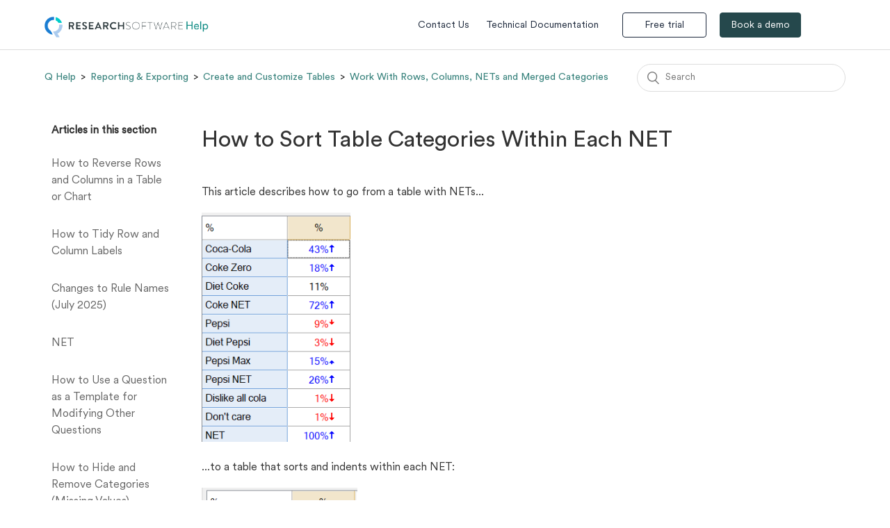

--- FILE ---
content_type: text/html; charset=utf-8
request_url: https://help.qresearchsoftware.com/hc/en-us/articles/4412677354383-How-to-Sort-Table-Categories-Within-Each-NET
body_size: 7690
content:
<!DOCTYPE html>
<html dir="ltr" lang="en-US">
<head>
  <meta charset="utf-8" />
  <!-- v26831 -->


  <title>How to Sort Table Categories Within Each NET &ndash; Q Help</title>

  <meta name="csrf-param" content="authenticity_token">
<meta name="csrf-token" content="">

  <meta name="description" content="This article describes how to go from a table with NETs......to a table that sorts and indents within each NET:Requirements A Pick One,..." /><meta property="og:image" content="https://help.qresearchsoftware.com/hc/theming_assets/01HZGYNS6WT4ZWYPKGE53RKARS" />
<meta property="og:type" content="website" />
<meta property="og:site_name" content="Q Help" />
<meta property="og:title" content="How to Sort Table Categories Within Each NET" />
<meta property="og:description" content="This article describes how to go from a table with NETs......to a table that sorts and indents within each NET:Requirements
A Pick One, Pick Any, or Pick Any - Compact table with created NETs.
A ca..." />
<meta property="og:url" content="https://help.qresearchsoftware.com/hc/en-us/articles/4412677354383-How-to-Sort-Table-Categories-Within-Each-NET" />
<link rel="canonical" href="https://help.qresearchsoftware.com/hc/en-us/articles/4412677354383-How-to-Sort-Table-Categories-Within-Each-NET">
<link rel="alternate" hreflang="en-us" href="https://help.qresearchsoftware.com/hc/en-us/articles/4412677354383-How-to-Sort-Table-Categories-Within-Each-NET">
<link rel="alternate" hreflang="x-default" href="https://help.qresearchsoftware.com/hc/en-us/articles/4412677354383-How-to-Sort-Table-Categories-Within-Each-NET">

  <link rel="stylesheet" href="//static.zdassets.com/hc/assets/application-f34d73e002337ab267a13449ad9d7955.css" media="all" id="stylesheet" />
    <!-- Entypo pictograms by Daniel Bruce — www.entypo.com -->
    <link rel="stylesheet" href="//static.zdassets.com/hc/assets/theming_v1_support-e05586b61178dcde2a13a3d323525a18.css" media="all" />
  <link rel="stylesheet" type="text/css" href="/hc/theming_assets/1504508/4435587/style.css?digest=11794654456591">

  <link rel="icon" type="image/x-icon" href="/hc/theming_assets/01HZGYNSA8TV5R065W5CJKD1SX">

    <script src="//static.zdassets.com/hc/assets/jquery-ed472032c65bb4295993684c673d706a.js"></script>
    

  <meta content="width=device-width, initial-scale=1.0" name="viewport" />
<!-- Google tag (gtag.js) -->
<script async src="https://www.googletagmanager.com/gtag/js?id=G-NK4Y07EWWH"></script>
<script>
  window.dataLayer = window.dataLayer || [];
  function gtag(){dataLayer.push(arguments);}
  gtag('js', new Date());
  gtag('config', 'G-NK4Y07EWWH');
</script>
<!-- If want to scale Mathjax globally-->
<script type="text/x-mathjax-config">
MathJax.Hub.Config({
  CommonHTML: {
    scale: 200
  }
}); 
</script>
<script src='https://cdnjs.cloudflare.com/ajax/libs/mathjax/2.7.5/latest.js?config=TeX-MML-AM_CHTML' async></script>
  <script type="text/javascript" src="/hc/theming_assets/1504508/4435587/script.js?digest=11794654456591"></script>
</head>
<body class="">
  
  
  

  <header class="header">
  <div class="logo">
    <a title="Home" href="/hc/en-us">
      <img src="/hc/theming_assets/01HZGYNS6WT4ZWYPKGE53RKARS" alt="Q Help Help Center home page">
    </a>
  </div>
  <div class="nav-wrapper">
    <span class="icon-menu" tabindex="0" role="button" aria-controls="user-nav" aria-expanded="false" aria-label="Toggle navigation menu"></span>
    <nav class="user-nav right-side-links" id="user-nav">
      
      <a href="https://help.qresearchsoftware.com/hc/en-us/requests/new">Contact Us</a>
      <a href="https://wiki.q-researchsoftware.com/wiki/Main_Page">Technical Documentation</a>
      <!-- <a class="submit-a-request" href="/hc/en-us/requests/new">Submit a request</a> -->
      <a href="https://www.q-researchsoftware.com/trial.aspx" target="_blank" class="outline-border">Free trial</a>
      <a href="https://qresearchsoftware.com/book-a-demo/?utm_source=support_zendesk&utm_medium=support_zendesk&utm_campaign=support_zendesk&utm_content=support%20zendesk" class="outline-border btn-filled">Book a demo</a>
    </nav>
      <a class="login" data-auth-action="signin" role="button" rel="nofollow" title="Opens a dialog" href="https://displayr.zendesk.com/access?brand_id=4435587&amp;return_to=https%3A%2F%2Fhelp.qresearchsoftware.com%2Fhc%2Fen-us%2Farticles%2F4412677354383-How-to-Sort-Table-Categories-Within-Each-NET&amp;locale=en-us">Sign in</a>

  </div>
</header>


  <main role="main">
    <div class="container-divider"></div>
<div class="container">
  <nav class="sub-nav">
    <ol class="breadcrumbs">
  
    <li title="Q Help">
      
        <a href="/hc/en-us">Q Help</a>
      
    </li>
  
    <li title="Reporting &amp; Exporting">
      
        <a href="/hc/en-us/categories/4404231816719-Reporting-Exporting">Reporting &amp; Exporting</a>
      
    </li>
  
    <li title="Create and Customize Tables">
      
        <a href="/hc/en-us/sections/4404231987983-Create-and-Customize-Tables">Create and Customize Tables</a>
      
    </li>
  
    <li title="Work With Rows, Columns, NETs and Merged Categories">
      
        <a href="/hc/en-us/sections/4404231999247-Work-With-Rows-Columns-NETs-and-Merged-Categories">Work With Rows, Columns, NETs and Merged Categories</a>
      
    </li>
  
</ol>

    <form role="search" class="search" data-search="" action="/hc/en-us/search" accept-charset="UTF-8" method="get"><input type="hidden" name="utf8" value="&#x2713;" autocomplete="off" /><input type="search" name="query" id="query" placeholder="Search" aria-label="Search" /></form>
  </nav>

  <div class="article-container" id="article-container">
    <section class="article-sidebar left-article-sidebar">
      
        <section class="section-articles collapsible-sidebar left-sidebar">
        <h3 class="collapsible-sidebar-title sidenav-title">Articles in this section</h3>
        <ul>
          
            <li>
              <a href="/hc/en-us/articles/13337802609039-How-to-Reverse-Rows-and-Columns-in-a-Table-or-Chart" class="sidenav-item ">How to Reverse Rows and Columns in a Table or Chart</a>
            </li>
          
            <li>
              <a href="/hc/en-us/articles/13336932866319-How-to-Tidy-Row-and-Column-Labels" class="sidenav-item ">How to Tidy Row and Column Labels</a>
            </li>
          
            <li>
              <a href="/hc/en-us/articles/13266909483535-Changes-to-Rule-Names-July-2025" class="sidenav-item ">Changes to Rule Names (July 2025)</a>
            </li>
          
            <li>
              <a href="/hc/en-us/articles/8410754962191-NET" class="sidenav-item ">NET</a>
            </li>
          
            <li>
              <a href="/hc/en-us/articles/8071780212111-How-to-Use-a-Question-as-a-Template-for-Modifying-Other-Questions" class="sidenav-item ">How to Use a Question as a Template for Modifying Other Questions</a>
            </li>
          
            <li>
              <a href="/hc/en-us/articles/4457474956431-How-to-Hide-and-Remove-Categories-Missing-Values" class="sidenav-item ">How to Hide and Remove Categories (Missing Values)</a>
            </li>
          
            <li>
              <a href="/hc/en-us/articles/4431970177295-How-to-Move-and-Change-Rows-and-Columns" class="sidenav-item ">How to Move and Change Rows and Columns</a>
            </li>
          
            <li>
              <a href="/hc/en-us/articles/4423853313423-How-to-Work-with-Date-Questions-With-Irregular-Time-Periods" class="sidenav-item ">How to Work with Date Questions With Irregular Time Periods</a>
            </li>
          
            <li>
              <a href="/hc/en-us/articles/4423613849871-How-to-Change-the-Order-of-Rows-or-Columns-for-All-Tables-That-Share-the-Same-Code-Frame" class="sidenav-item ">How to Change the Order of Rows or Columns for All Tables That Share the Same Code Frame</a>
            </li>
          
            <li>
              <a href="/hc/en-us/articles/4423582240143-How-to-Add-Empty-Categories-to-a-Question" class="sidenav-item ">How to Add Empty Categories to a Question</a>
            </li>
          
        </ul>
        
          <a href="/hc/en-us/sections/4404231999247-Work-With-Rows-Columns-NETs-and-Merged-Categories" class="article-sidebar-item">See more</a>
        
        </section>
      
    </section>

    <article class="article article-section">
      <header class="article-header">
        <h1 title="How to Sort Table Categories Within Each NET" class="article-title">
          How to Sort Table Categories Within Each NET
          
        </h1>

        <div class="article-author">
          
          <div class="article-meta">
            

            <ul class="meta-group">
              
                <li class="meta-data"><time datetime="2025-08-01T20:42:01Z" title="2025-08-01T20:42:01Z" data-datetime="relative">August 01, 2025 20:42</time></li>
                <li class="meta-data">Updated</li>
              
            </ul>
          </div>
        </div>

        
          <a class="article-subscribe" title="Opens a sign-in dialog" rel="nofollow" role="button" data-auth-action="signin" aria-selected="false" href="/hc/en-us/articles/4412677354383-How-to-Sort-Table-Categories-Within-Each-NET/subscription.html">Follow</a>
        
      </header>

      <section class="article-info">
        <div class="article-content">
          <div class="article-body"><p>This article describes how to go from a table with NETs...</p><p><img src="/hc/article_attachments/11838129474319" width="214" height="330"><img alt=""></p><p>...to a table that sorts and indents within each NET:</p><p><img src="/hc/article_attachments/11838129475855" width="224" height="331"><img alt=""></p><h2 id="h_01HAND7VWV2SP4BK60Q9DFC6NS">Requirements</h2><ul>
<li>A <strong>Pick One</strong>, <strong>Pick Any,</strong> or <strong>Pick Any</strong> <strong>-</strong> <strong>Compact</strong> table with created NETs.</li>
<li>A category can only be included in a single NET for this rule to work.  I.e., you cannot include the same category in multiple NETs.</li>
</ul><h2 id="h_01HAND7VWV4WRQXE9BJ9PQAP6K">Method</h2><p>1. Select your table.</p><p>2. Next, go to <strong>Automate &gt; Custom Rule</strong> to add a rule that groups the sub-categories within each NET category.</p><p>3. Paste the below into the dialog:</p><div><pre>includeWeb("JavaScript Array Functions");<br>form.setHeading("Group rows according to NETs");<br>form.setSummary("Group rows according to NETs");<br><br>var blue_question = table.blueQuestion;<br>var data_reduction = blue_question.dataReduction;<br>var use_codes;<br>if (["Pick One", "Pick Any - Compact"].indexOf(blue_question.questionType) &gt; -1)<br>  use_codes = true;<br>else if (["Pick Any"].indexOf(blue_question.questionType) &gt; -1)<br>  use_codes = false;<br>else<br>  form.ruleNotApplicable("the question selected in the Brown drop-down is not Pick Any, Pick One, or Pick Any Compact");<br>if (arrayHasDuplicateElements(table.rowLabels))<br>  form.ruleNotApplicable("there are duplicate row labels in the table")<br>var indent_label = " - ";<br>// Row weights are used to keep children in the correct order.<br>var row_weights = {};<br>// Find underlying row sources<br>var row_values = table.rowLabels<br>  .filter(function (label) {<br>  return label !== 'NET';<br>})<br>.map(function (label, i) {<br>  row_weights[label] = i;<br>  return {<br>  label: label,<br>  sources: use_codes<br>  ? data_reduction.getUnderlyingValues(label)<br>  : data_reduction.getUnderlyingVariables(label).map(function (v) {<br>  return v.name;<br>})<br>}<br>});<br>// Create a map of the rows that are sourced from a single variable<br>var individual_values_map = {};<br>row_values<br>  .filter(function (value) {<br>  return value.sources.length === 1;<br>})<br>  .forEach(function (value) {<br>  individual_values_map[value.sources[0]] = {label: value.label, source: value.sources[0]}<br>});<br>// Populate the rows with multiple sources with their visible individual row data<br>var net_values = row_values<br>  .filter(function (value) {<br>  return value.sources.length &gt; 1;<br>})<br>  .map(function (value) {<br>  var new_value = {<br>  label: value.label,<br>  sources: value.sources,<br>  children: value.sources<br>  .map(function (source) {<br>   return individual_values_map[source];<br>})<br> .filter(function (source) {<br>   return typeof source !== 'undefined'<br>})<br>};<br>new_value.children.sort(function (a, b) {<br> return row_weights[b.label] - row_weights[a.label];<br>});<br> return new_value;<br>});<br>// Create an array to store the labels that have been updated.<br>var changed_row_labels_map = {};<br>for (var i = 0; i &lt; net_values.length; i++) {<br>  var value = net_values[i];<br>  value.children.forEach(function (child) {<br>    table.moveRowAfter(table.rowIndex(child.label), table.rowIndex(value.label));<br>    changed_row_labels_map[child.label] = indent_label + child.label;<br>});<br>}<br>table.rowLabels = table.rowLabels.map(function (label) {<br>  return typeof changed_row_labels_map[label] !== 'undefined' ? changed_row_labels_map[label] : label;<br>});</pre></div><ul>
<li>This code first checks that the underlying variable in the table is of the correct data type.</li>
<li>It then loops through the underlying categories for each NET and places them directly below the relevant NET with an indent character prefixed to the label.</li>
</ul><p>4. OPTIONAL: Change <em>indent_label</em> to include a different indent character for the categories within each NET.</p><p>5. Press the <strong>Play</strong> button <strong>&gt; Close</strong> <strong>&gt;</strong> <strong>OK</strong>.</p><h2 id="h_01JK4845DZXWYHPP9AHP592709">Sorting</h2><p>To sort the table in descending order, right-click any table column and select <strong>Sort by &gt; Values - Descending. </strong></p><p>This will sort the table in sequence from largest NET to smallest, with the netted categories also sorted within each NET group.  Any categories that are not included in a NET will be interspersed in the relevant position.</p><p>Note that if you update your data, you should double-check the sort order on the table and re-sort if necessary.</p><h2 id="h_01HAND7VWVGNJZAKNB735BH53X">Next</h2><p><a href="/hc/en-us/articles/4412654692111" target="_blank" rel="noopener noreferrer">How to Use Rules in Q</a></p><p><a href="/hc/en-us/articles/4412660839311" target="_blank" rel="noopener noreferrer">How to Customize a Rule</a></p><p><a href="/hc/en-us/articles/4412661777039" target="_blank" rel="noopener noreferrer">How to Automatically Sort Rows or Columns in Tables and Charts</a></p></div>

          <div class="article-attachments">
            <ul class="attachments">
              
            </ul>
          </div>
        </div>
      </section>

      <footer>
        <div class="article-footer">
          
            <div class="article-share">
  <ul class="share">
    <li><a href="https://www.facebook.com/share.php?title=How+to+Sort+Table+Categories+Within+Each+NET&u=https%3A%2F%2Fhelp.qresearchsoftware.com%2Fhc%2Fen-us%2Farticles%2F4412677354383-How-to-Sort-Table-Categories-Within-Each-NET" class="share-facebook">Facebook</a></li>
    <li><a href="https://twitter.com/share?lang=en&text=How+to+Sort+Table+Categories+Within+Each+NET&url=https%3A%2F%2Fhelp.qresearchsoftware.com%2Fhc%2Fen-us%2Farticles%2F4412677354383-How-to-Sort-Table-Categories-Within-Each-NET" class="share-twitter">Twitter</a></li>
    <li><a href="https://www.linkedin.com/shareArticle?mini=true&source=Q+Help&title=How+to+Sort+Table+Categories+Within+Each+NET&url=https%3A%2F%2Fhelp.qresearchsoftware.com%2Fhc%2Fen-us%2Farticles%2F4412677354383-How-to-Sort-Table-Categories-Within-Each-NET" class="share-linkedin">LinkedIn</a></li>
  </ul>

</div>
          
          
        </div>
        
          <div class="article-votes">
            <span class="article-votes-question">Was this article helpful?</span>
            <div class="article-votes-controls" role='radiogroup'>
              <a class="button article-vote article-vote-up" data-helper="vote" data-item="article" data-type="up" data-id="4412677354383" data-upvote-count="0" data-vote-count="0" data-vote-sum="0" data-vote-url="/hc/en-us/articles/4412677354383/vote" data-value="null" data-label="0 out of 0 found this helpful" data-selected-class="null" aria-selected="false" role="radio" rel="nofollow" title="Yes" href="#"></a>
              <a class="button article-vote article-vote-down" data-helper="vote" data-item="article" data-type="down" data-id="4412677354383" data-upvote-count="0" data-vote-count="0" data-vote-sum="0" data-vote-url="/hc/en-us/articles/4412677354383/vote" data-value="null" data-label="0 out of 0 found this helpful" data-selected-class="null" aria-selected="false" role="radio" rel="nofollow" title="No" href="#"></a>
            </div>
            <small class="article-votes-count">
              <span class="article-vote-label" data-helper="vote" data-item="article" data-type="label" data-id="4412677354383" data-upvote-count="0" data-vote-count="0" data-vote-sum="0" data-vote-url="/hc/en-us/articles/4412677354383/vote" data-value="null" data-label="0 out of 0 found this helpful">0 out of 0 found this helpful</span>
            </small>
          </div>
        

        <div class="article-more-questions">
          Have more questions? <a href="/hc/en-us/requests/new">Submit a request</a>
        </div>
        <div class="article-return-to-top">
          <a href="#article-container">Return to top<span class="icon-arrow-up"></span></a>
        </div>
      </footer>

      <section class="article-relatives recent-articles">
        
          <div data-recent-articles></div>
        
        
          
  <section class="related-articles">
    
      <h3 class="related-articles-title">Related articles</h3>
    
    <ul>
      
        <li>
          <a href="/hc/en-us/related/click?data=BAh7CjobZGVzdGluYXRpb25fYXJ0aWNsZV9pZGwrCA8lBmgDBDoYcmVmZXJyZXJfYXJ0aWNsZV9pZGwrCI%2FzEGgDBDoLbG9jYWxlSSIKZW4tdXMGOgZFVDoIdXJsSSJCL2hjL2VuLXVzL2FydGljbGVzLzQ0MTI2NzY2NDYxNTktSG93LXRvLUNvbG9yLU5FVHMtaW4tYS1UYWJsZQY7CFQ6CXJhbmtpBg%3D%3D--888efd0e6f2c4db3de20cfb559ffe1bcb3d5c641" rel="nofollow">How to Color NETs in a Table</a>
        </li>
      
        <li>
          <a href="/hc/en-us/related/click?data=BAh7CjobZGVzdGluYXRpb25fYXJ0aWNsZV9pZGwrCA%2FTD0imBzoYcmVmZXJyZXJfYXJ0aWNsZV9pZGwrCI%2FzEGgDBDoLbG9jYWxlSSIKZW4tdXMGOgZFVDoIdXJsSSIpL2hjL2VuLXVzL2FydGljbGVzLzg0MTA3NTQ5NjIxOTEtTkVUBjsIVDoJcmFua2kH--7f0b7d29a14b0f49525971c6c0116874b7668ab5" rel="nofollow">NET</a>
        </li>
      
        <li>
          <a href="/hc/en-us/related/click?data=BAh7CjobZGVzdGluYXRpb25fYXJ0aWNsZV9pZGwrCA%2BddSizBzoYcmVmZXJyZXJfYXJ0aWNsZV9pZGwrCI%2FzEGgDBDoLbG9jYWxlSSIKZW4tdXMGOgZFVDoIdXJsSSI1L2hjL2VuLXVzL2FydGljbGVzLzg0NjYwNTkzMzY5NzUtUHJvamVjdC1PcHRpb25zBjsIVDoJcmFua2kI--0f6b6e45b3d6767786f7f6ac60c9e34c2b873fd7" rel="nofollow">Project Options</a>
        </li>
      
        <li>
          <a href="/hc/en-us/related/click?data=BAh7CjobZGVzdGluYXRpb25fYXJ0aWNsZV9pZGwrCI%2BTrAzaBDoYcmVmZXJyZXJfYXJ0aWNsZV9pZGwrCI%2FzEGgDBDoLbG9jYWxlSSIKZW4tdXMGOgZFVDoIdXJsSSJEL2hjL2VuLXVzL2FydGljbGVzLzUzMzQ1NjIwMTgxOTEtSG93LXRvLUNyZWF0ZS1hLVNhbmtleS1EaWFncmFtBjsIVDoJcmFua2kJ--a7b7a4c00a948b2fb526b33d846149a45811938c" rel="nofollow">How to Create a Sankey Diagram</a>
        </li>
      
        <li>
          <a href="/hc/en-us/related/click?data=BAh7CjobZGVzdGluYXRpb25fYXJ0aWNsZV9pZGwrCA9gp%2F0DBDoYcmVmZXJyZXJfYXJ0aWNsZV9pZGwrCI%2FzEGgDBDoLbG9jYWxlSSIKZW4tdXMGOgZFVDoIdXJsSSI4L2hjL2VuLXVzL2FydGljbGVzLzQ0MTUxODcwMTc3NDMtSG93LXRvLUNhcC1XZWlnaHRzBjsIVDoJcmFua2kK--e1d56661c384202df941cedad9a091646002f1bd" rel="nofollow">How to Cap Weights</a>
        </li>
      
    </ul>
  </section>


        
      </section>
      
    </article>
  </div>
</div>

  </main>

  <footer class="footer footer-section">
  <section class="footer-top-section">
    <p>
      <span>Can’t find your answer?</span>
      <button class="ask-support"><a href="https://qresearchsoftware.zendesk.com/hc/en-us/requests/new" target="_blank">Ask support </a></button>
    </p>
  </section>
  <div class="footer-inner">
    <a class="link-name-logo" title="Home" href="/hc/en-us"> <span class="link-name">Q Help</span> </a>
    <a href="https://www.qresearchsoftware.com/" target="_blank" class="footer-logo"></a>
    <div class="footer-language-selector footer-inner-right">
      
       <div class="social-icons">
          <a href="#" target="_blank" class="social tw"></a>
          <a href="#" target="_blank" class="social fb"></a>
          <a href="#" target="_blank" class="social in"></a>
      </div> 
    </div>
  </div>
</footer>



  <!-- / -->

  
  <script src="//static.zdassets.com/hc/assets/en-us.f90506476acd6ed8bfc8.js"></script>
  

  <script type="text/javascript">
  /*

    Greetings sourcecode lurker!

    This is for internal Zendesk and legacy usage,
    we don't support or guarantee any of these values
    so please don't build stuff on top of them.

  */

  HelpCenter = {};
  HelpCenter.account = {"subdomain":"displayr","environment":"production","name":"Displayr"};
  HelpCenter.user = {"identifier":"da39a3ee5e6b4b0d3255bfef95601890afd80709","email":null,"name":"","role":"anonymous","avatar_url":"https://assets.zendesk.com/hc/assets/default_avatar.png","is_admin":false,"organizations":[],"groups":[]};
  HelpCenter.internal = {"asset_url":"//static.zdassets.com/hc/assets/","web_widget_asset_composer_url":"https://static.zdassets.com/ekr/snippet.js","current_session":{"locale":"en-us","csrf_token":null,"shared_csrf_token":null},"usage_tracking":{"event":"article_viewed","data":"BAh7CDoLbG9jYWxlSSIKZW4tdXMGOgZFVDoPYXJ0aWNsZV9pZGwrCI/zEGgDBDoKX21ldGF7DDoPYWNjb3VudF9pZGkD/[base64]","url":"https://help.qresearchsoftware.com/hc/activity"},"current_record_id":"4412677354383","current_record_url":"/hc/en-us/articles/4412677354383-How-to-Sort-Table-Categories-Within-Each-NET","current_record_title":"How to Sort Table Categories Within Each NET","current_text_direction":"ltr","current_brand_id":4435587,"current_brand_name":"Q Help","current_brand_url":"https://qresearchsoftware.zendesk.com","current_brand_active":true,"current_path":"/hc/en-us/articles/4412677354383-How-to-Sort-Table-Categories-Within-Each-NET","show_autocomplete_breadcrumbs":true,"user_info_changing_enabled":false,"has_user_profiles_enabled":false,"has_end_user_attachments":true,"user_aliases_enabled":false,"has_anonymous_kb_voting":true,"has_multi_language_help_center":true,"show_at_mentions":false,"embeddables_config":{"embeddables_web_widget":false,"embeddables_help_center_auth_enabled":false,"embeddables_connect_ipms":false},"answer_bot_subdomain":"static","gather_plan_state":"subscribed","has_article_verification":true,"has_gather":true,"has_ckeditor":false,"has_community_enabled":false,"has_community_badges":true,"has_community_post_content_tagging":false,"has_gather_content_tags":true,"has_guide_content_tags":true,"has_user_segments":true,"has_answer_bot_web_form_enabled":false,"has_garden_modals":false,"theming_cookie_key":"hc-da39a3ee5e6b4b0d3255bfef95601890afd80709-2-preview","is_preview":false,"has_search_settings_in_plan":true,"theming_api_version":1,"theming_settings":{"brand_color":"rgba(80, 177, 170, 1)","brand_text_color":"#FFFFFF","text_color":"rgba(0, 0, 0, 1)","link_color":"rgba(80, 177, 170, 1)","background_color":"#FFFFFF","heading_font":"-apple-system, BlinkMacSystemFont, 'Segoe UI', Helvetica, Arial, sans-serif","text_font":"-apple-system, BlinkMacSystemFont, 'Segoe UI', Helvetica, Arial, sans-serif","logo":"/hc/theming_assets/01HZGYNS6WT4ZWYPKGE53RKARS","favicon":"/hc/theming_assets/01HZGYNSA8TV5R065W5CJKD1SX","homepage_background_image":"/hc/theming_assets/01HZGYNSDPQ6ZS7WTQTRWMC9YF","community_background_image":"/hc/theming_assets/01HZGYNSJNJJZJAFAW35BKBJ4X","community_image":"/hc/theming_assets/01HZGYNSPPT0XEQ1EHGKDD2K6Z","instant_search":true,"scoped_kb_search":false,"scoped_community_search":true,"show_recent_activity":true,"show_articles_in_section":true,"show_article_author":false,"show_article_comments":false,"show_follow_article":true,"show_recently_viewed_articles":true,"show_related_articles":true,"show_article_sharing":true,"show_follow_section":true,"show_follow_post":true,"show_post_sharing":true,"show_follow_topic":true},"has_pci_credit_card_custom_field":true,"help_center_restricted":false,"is_assuming_someone_else":false,"flash_messages":[],"user_photo_editing_enabled":true,"user_preferred_locale":"en-us","base_locale":"en-us","login_url":"https://displayr.zendesk.com/access?brand_id=4435587\u0026return_to=https%3A%2F%2Fhelp.qresearchsoftware.com%2Fhc%2Fen-us%2Farticles%2F4412677354383-How-to-Sort-Table-Categories-Within-Each-NET","has_alternate_templates":true,"has_custom_statuses_enabled":false,"has_hc_generative_answers_setting_enabled":true,"has_generative_search_with_zgpt_enabled":false,"has_suggested_initial_questions_enabled":false,"has_guide_service_catalog":true,"has_service_catalog_search_poc":false,"has_service_catalog_itam":false,"has_csat_reverse_2_scale_in_mobile":false,"has_knowledge_navigation":false,"has_unified_navigation":false,"has_csat_bet365_branding":false,"version":"v26831","dev_mode":false};
</script>

  
  <script src="//static.zdassets.com/hc/assets/moment-3b62525bdab669b7b17d1a9d8b5d46b4.js"></script>
  <script src="//static.zdassets.com/hc/assets/hc_enduser-2a5c7d395cc5df83aeb04ab184a4dcef.js"></script>
  
  
</body>
</html>

--- FILE ---
content_type: text/css; charset=utf-8
request_url: https://help.qresearchsoftware.com/hc/theming_assets/1504508/4435587/style.css?digest=11794654456591
body_size: 21509
content:
@charset "UTF-8";
/***** Base *****/
@font-face {
    font-family: 'CircularXX_Regular';
    src: url(/hc/theming_assets/01HZGYNPXPZBCQP1DDXSE1CYE1) format('woff2'),
        url(/hc/theming_assets/01HZGYNPRZHEAHBPM30A2HME2B) format('woff');
    font-weight: normal;
    font-style: normal;
    font-display: swap;
}
@font-face {
    font-family: '_Circular_Std_Medium';
    src: url(/hc/theming_assets/01HZGYNF4XPJ8G2SKQ4136HPFD) format('woff2'),
        url(/hc/theming_assets/01HZGYNEF2MNH4YM0K5T331ZN2) format('woff');
    font-weight: normal;
    font-style: normal;
    font-display: swap;
}
@font-face {
    font-family: '_Circular_Std_Bold';
    src: url(/hc/theming_assets/01HZGYNANPRX0S58TRBGM1TA3C) format('woff2'),
        url(/hc/theming_assets/01HZGYNAHG992JNEBC7YZFCE0Z) format('woff');
    font-weight: normal;
    font-style: normal;
    font-display: swap;
}
@font-face {
    font-family: '_CircularStd_XX_Regular';
    src: url(/hc/theming_assets/01HZGYNFD6MKZ1A65KKZVEJ53N) format('woff2'),
        url(/hc/theming_assets/01HZGYNFJNZRN6BQFDQAMV4HG2) format('woff');
    font-weight: normal;
    font-style: normal;
    font-display: swap;
}
@font-face {
    font-family: '_CircularStd_XX_Book';
    src: url(/hc/theming_assets/01HZGYNCKRNE49ZEW6NQE2ZQZY) format('woff2'),
        url(/hc/theming_assets/01HZGYNCG1VR0GBJJE1FKVPYTY) format('woff');
    font-weight: normal;
    font-style: normal;
    font-display: swap;
}

* {
  box-sizing: border-box;
  font-family: _CircularStd_XX_Regular;
}

body {
  background-color: #FFFFFF;
  color: rgba(0, 0, 0, 1);
  color:#333333;
  font-family: _CircularStd_XX_Regular;
  font-size: 16px;
  font-weight: 400;
  line-height: 1.5;
  -webkit-font-smoothing: antialiased;
}

@media (min-width: 1024px) {
  body > main {
    min-height: 65vh;
  }
}

h1, h2, h3, h4, h5, h6 {
  font-weight: 400;
  margin-top: 0;
  font-family: '_CircularStd_XX_Book';
}

h1 {
  font-size: 32px;
}

h2 {
  font-size: 22px;
}

h3 {
  font-size: 18px;
  font-weight: 600;
}

h4 {
  font-size: 16px;
}

a {
  color: #39837d;
  text-decoration: none;
}

a:hover, a:active, a:focus {
  text-decoration: underline;
}

input,
textarea {
  color: #000;
  font-size: 14px;
}

input {
  font-weight: 300;
  max-width: 100%;
  box-sizing: border-box;
  outline: none;
  transition: border .12s ease-in-out;
}

input:focus {
  border: 1px solid rgba(80, 177, 170, 1);
}

input[disabled] {
  background-color: #ddd;
}

select {
  -webkit-appearance: none;
  -moz-appearance: none;
  background: url(/hc/theming_assets/01HZGYN5DCK8TPDR6FGD0Q765Q) no-repeat #fff;
  background-position: right 10px center;
  border: 1px solid #ddd;
  border-radius: 4px;
  padding: 8px 30px 8px 10px;
  outline: none;
  color: #555;
  width: 100%;
}

select:focus {
  border: 1px solid rgba(80, 177, 170, 1);
}

select::-ms-expand {
  display: none;
}

textarea {
  border: 1px solid #ddd;
  border-radius: 2px;
  resize: vertical;
  width: 100%;
  outline: none;
  padding: 10px;
}

textarea:focus {
  border: 1px solid rgba(80, 177, 170, 1);
}

.container {
  max-width: 1160px;
  margin: 0 auto;
  padding: 0 5%;
}

@media (min-width: 1160px) {
  .container {
    padding: 0;
    width: 90%;
  }
}

.container-divider {
  border-top: 1px solid #ddd;
  margin-bottom: 20px;
}

ul {
  list-style: none;
  margin: 0;
  padding: 0;
}

.error-page {
  max-width: 1160px;
  margin: 0 auto;
  padding: 0 5%;
}

@media (min-width: 1160px) {
  .error-page {
    padding: 0;
    width: 90%;
  }
}

.dropdown-toggle {
  background: none;
  border: 0;
  padding: 0;
  text-align: initial;
}

.dropdown-toggle:focus {
  outline: 0;
  text-decoration: underline;
}

.dropdown-toggle::after {
  color: inherit;
}

/***** Buttons *****/
.button, [role="button"] {
  border: 1px solid rgba(80, 177, 170, 1);
  border-radius: 4px;
  color: rgba(80, 177, 170, 1);
  cursor: pointer;
  display: inline-block;
  font-size: 12px;
  line-height: 2.34;
  margin: 0;
  padding: 0 20px;
  text-align: center;
  transition: background-color .12s ease-in-out, border-color .12s ease-in-out, color .15s ease-in-out;
  user-select: none;
  white-space: nowrap;
  width: 100%;
  -webkit-touch-callout: none;
}

@media (min-width: 768px) {
  .button, [role="button"] {
    width: auto;
  }
}

.button::after, [role="button"]::after {
  color: rgba(80, 177, 170, 1);
}

.button:hover, .button:active, .button:focus, .button[aria-selected="true"], [role="button"]:hover, [role="button"]:active, [role="button"]:focus, [role="button"][aria-selected="true"] {
  background-color: rgba(80, 177, 170, 1);
  color: #FFFFFF;
  text-decoration: none;
}

.button[aria-selected="true"]:hover, .button[aria-selected="true"]:focus, .button[aria-selected="true"]:active, [role="button"][aria-selected="true"]:hover, [role="button"][aria-selected="true"]:focus, [role="button"][aria-selected="true"]:active {
  background-color: #306b67;
  border-color: #306b67;
}

.button[data-disabled], [role="button"][data-disabled] {
  cursor: default;
}

.button-large, input[type="submit"] {
  background-color: rgba(80, 177, 170, 1);
  border: 0;
  border-radius: 4px;
  color: #FFFFFF;
  font-size: 14px;
  font-weight: 400;
  line-height: 2.72;
  min-width: 190px;
  padding: 0 1.9286em;
  width: 100%;
}

@media (min-width: 768px) {
  .button-large, input[type="submit"] {
    width: auto;
  }
}

.button-large:hover, .button-large:active, .button-large:focus, input[type="submit"]:hover, input[type="submit"]:active, input[type="submit"]:focus {
  background-color: #306b67;
}

.button-large[disabled], input[type="submit"][disabled] {
  background-color: #ddd;
}

.button-secondary {
  color: #333;
  border: 1px solid #ddd;
  background-color: transparent;
}

.button-secondary:hover, .button-secondary:focus, .button-secondary:active {
  color: rgba(0, 0, 0, 1);
  border: 1px solid #ddd;
  background-color: #f7f7f7;
}
.outline-border {
  border: 1px solid #1c283b !important;
  border-radius: 4px;
  color: #1c283b !important;
  cursor: pointer;
  display: inline-block !important;
  font-size: 14px !important;
  line-height: inherit;
  margin: 0;
  padding: 7px 31px 6px !important;
  text-align: center;
  margin-left:10px;
  font-family: _CircularStd_XX_Regular;
  transition:all 0.5s ease;
}
.outline-border:hover {
  text-decoration:none !important;
  background:#1c283b !important;
  color:#ffffff !important;
}

.btn-filled {
  padding: 7px 15px 6px !important;
  background:#25484c !important;
  color:#ffffff !important;
  border-color:#25484c !important;
  margin-left:15px !important;
}

/***** Tables *****/
.table {
  width: 100%;
  table-layout: fixed;
  border-collapse: collapse;
  border-spacing: 0;
}

@media (min-width: 768px) {
  .table {
    table-layout: auto;
  }
}

.table th,
.table th a {
  color: #333;
  font-size: 13px;
  font-weight: 300;
  text-align: left;
}

[dir="rtl"] .table th, [dir="rtl"]
.table th a {
  text-align: right;
}

.table tr {
  border-bottom: 1px solid #ddd;
  display: block;
  padding: 20px 0;
}

@media (min-width: 768px) {
  .table tr {
    display: table-row;
  }
}

.table td {
  display: block;
}

@media (min-width: 768px) {
  .table td {
    display: table-cell;
  }
}

@media (min-width: 1024px) {
  .table td, .table th {
    padding: 20px 30px;
  }
}

@media (min-width: 768px) {
  .table td, .table th {
    padding: 10px 20px;
    height: 60px;
  }
}

/***** Forms *****/
.form {
  max-width: 650px;
}

.form-field ~ .form-field {
  margin-top: 25px;
}

.form-field label {
  display: block;
  font-size: 13px;
  margin-bottom: 5px;
}

.form-field input {
  border: 1px solid #ddd;
  border-radius: 4px;
  padding: 10px;
  width: 100%;
}

.form-field input:focus {
  border: 1px solid rgba(80, 177, 170, 1);
}

.form-field input[type="text"] {
  border: 1px solid #ddd;
  border-radius: 4px;
}

.form-field input[type="text"]:focus {
  border: 1px solid rgba(80, 177, 170, 1);
}

.form-field input[type="checkbox"] {
  width: auto;
}

.form-field .nesty-input {
  border-radius: 4px;
  height: 40px;
  line-height: 40px;
  outline: none;
  vertical-align: middle;
}

.form-field .nesty-input:focus {
  border: 1px solid rgba(80, 177, 170, 1);
  text-decoration: none;
}

.form-field .hc-multiselect-toggle:focus {
  outline: none;
  border: 1px solid rgba(80, 177, 170, 1);
  text-decoration: none;
}

.form-field textarea {
  vertical-align: middle;
}

.form-field input[type="checkbox"] + label {
  margin: 0 0 0 10px;
}

.form-field.required > label::after {
  content: "*";
  color: #f00;
  margin-left: 2px;
}

.form-field .optional {
  color: #333;
  margin-left: 4px;
}

.form-field p {
  color: #333;
  font-size: 12px;
  margin: 5px 0;
}

[data-loading="true"] input,
[data-loading="true"] textarea {
  background: transparent url(/hc/theming_assets/01HZGYN5H9ZTH55MZB72HE143F) 99% 50% no-repeat;
  background-size: 16px 16px;
}

.form footer {
  margin-top: 40px;
  padding-top: 30px;
}

.form footer a {
  color: #333;
  cursor: pointer;
  margin-right: 15px;
}

.form .suggestion-list {
  font-size: 13px;
  margin-top: 30px;
}

.form .suggestion-list label {
  border-bottom: 1px solid #ddd;
  display: block;
  padding-bottom: 5px;
}

.form .suggestion-list li {
  padding: 10px 0;
}

.form .suggestion-list li a:visited {
  color: #306b67;
}

/***** Header *****/
.header {
  max-width: 1160px;
  margin: 0 auto;
  padding: 0 5%;
  position: relative;
  align-items: center;
  display: flex;
  height: 71px;
  justify-content: space-between;
}

@media (min-width: 1160px) {
  .header {
    padding: 0;
    width: 90%;
  }
}

.logo img {
  max-height: 37px;
}

.user-nav {
  display: inline-block;
  position: absolute;
  white-space: nowrap;
}

@media (min-width: 768px) {
  .user-nav {
    position: relative;
  }
}

.user-nav[aria-expanded="true"] {
  background-color: #fff;
  box-shadow: 0 0 4px 0 rgba(0, 0, 0, 0.15), 0 4px 10px 0 rgba(0, 0, 0, 0.1);
  border: solid 1px #ddd;
  right: 0;
  left: 0;
  top: 71px;
  z-index: 1;
}

.user-nav[aria-expanded="true"] > a {
  display: block;
  margin: 20px;
}

.nav-wrapper a {
  border: 0;
  /*color: rgba(80, 177, 170, 1);*/
  color:#1c283b;
  display: none;
  font-size: 14px;
  padding: 0 20px 0 0;
  width: auto;
}

@media (min-width: 768px) {
  .nav-wrapper a {
    display: inline-block;
  }
}

[dir="rtl"] .nav-wrapper a {
  padding: 0 0 0 20px;
}

.nav-wrapper a:hover, .nav-wrapper a:focus, .nav-wrapper a:active {
  background-color: transparent;
  color: rgba(80, 177, 170, 1);
  text-decoration: underline;
}

.nav-wrapper a.login {
  display: inline-block;
  visibility: hidden !important;
}

.nav-wrapper .icon-menu {
  border: 0;
  color: rgba(80, 177, 170, 1);
  cursor: pointer;
  display: inline-block;
  margin-right: 10px;
  padding: 0;
  width: auto;
}

@media (min-width: 768px) {
  .nav-wrapper .icon-menu {
    display: none;
  }
}

[dir="rtl"] .nav-wrapper .icon-menu {
  margin-left: 10px;
  margin-right: 0;
}

.nav-wrapper .icon-menu:hover, .nav-wrapper .icon-menu:focus, .nav-wrapper .icon-menu:active {
  background-color: transparent;
  color: rgba(80, 177, 170, 1);
}

/***** User info in header *****/
.user-info {
  display: inline-block;
}

.user-info .dropdown-toggle::after {
  display: none;
}

@media (min-width: 768px) {
  .user-info .dropdown-toggle::after {
    display: inline-block;
  }
}

.user-info > [role="button"] {
  border: 0;
  color: rgba(80, 177, 170, 1);
  min-width: 0;
  padding: 0;
  white-space: nowrap;
}

.user-info > [role="button"]:hover, .user-info > [role="button"]:focus {
  color: rgba(80, 177, 170, 1);
  background-color: transparent;
}

.user-info > [role="button"]::after {
  color: rgba(80, 177, 170, 1);
  padding-right: 15px;
}

[dir="rtl"] .user-info > [role="button"]::after {
  padding-left: 15px;
  padding-right: 0;
}

#user #user-name {
  display: none;
  font-size: 14px;
}

@media (min-width: 768px) {
  #user #user-name {
    display: inline-block;
  }
}

#user #user-name:hover {
  text-decoration: underline;
}

/***** User avatar *****/
.user-avatar {
  height: 25px;
  width: 25px;
  border-radius: 50%;
  display: inline-block;
  vertical-align: middle;
}

.avatar {
  display: inline-block;
  position: relative;
}

.avatar img {
  height: 40px;
  width: 40px;
}

.avatar .icon-agent::before {
  background-color: rgba(80, 177, 170, 1);
  border: 2px solid #fff;
  border-radius: 50%;
  bottom: -4px;
  color: #FFFFFF;
  content: "\1F464";
  font-size: 14px;
  height: 14px;
  line-height: 14px;
  position: absolute;
  right: -2px;
  text-align: center;
  width: 14px;
}

/***** Footer *****/
.footer {
  border-top: 1px solid #ddd;
  margin-top: 60px;
  padding: 30px 0;
}

.footer a {
  color: #333;
}

.footer-inner {
  max-width: 1160px;
  margin: 0 auto;
  padding: 0 5%;
  display: flex;
  justify-content: space-between;
}

@media (min-width: 1160px) {
  .footer-inner {
    padding: 0;
    width: 90%;
  }
}

.footer-language-selector {
  color: #333;
  display: inline-block;
  font-weight: 300;
}

/***** Breadcrumbs *****/
.breadcrumbs {
  margin: 0 0 15px 0;
  padding: 0;
}

@media (min-width: 768px) {
  .breadcrumbs {
    margin: 0;
  }
}

.breadcrumbs li {
  color: #333;
  display: inline;
  font-weight: 300;
  font-size: 13px;
  max-width: 450px;
  overflow: hidden;
  text-overflow: ellipsis;
}

.breadcrumbs li + li::before {
  content: ">";
  margin: 0 4px;
}

.breadcrumbs li a:visited {
  color: rgba(80, 177, 170, 1);
}

/***** Search field *****/
.search {
  position: relative;
}

.search input[type="search"] {
  border: 1px solid #ddd;
  border-radius: 30px;
  box-sizing: border-box;
  color: #999;
  height: 40px;
  padding-left: 40px;
  padding-right: 20px;
  -webkit-appearance: none;
  width: 100%;
}

[dir="rtl"] .search input[type="search"] {
  padding-right: 40px;
  padding-left: 20px;
}

.search input[type="search"]:focus {
  border: 1px solid rgba(80, 177, 170, 1);
  color: #555;
}

.search::before {
  position: relative;
  top: 50%;
  transform: translateY(-50%);
  background-color: #fff;
  color: #777;
  content: "\1F50D";
  font-size: 18px;
  position: absolute;
  left: 15px;
}

[dir="rtl"] .search::before {
  right: 15px;
  left: auto;
}

.search-full input[type="search"] {
  border: 1px solid #fff;
}

/***** Hero component *****/
.hero {
  background-image: url(/hc/theming_assets/01HZGYNSDPQ6ZS7WTQTRWMC9YF);
  background-position: center;
  background-size: cover;
  height: 300px;
  padding: 0 20px;
  text-align: center;
  width: 100%;
}

.hero-inner {
  position: relative;
  top: 50%;
  transform: translateY(-50%);
  max-width: 610px;
  margin: 0 auto;
}

.page-header {
  display: flex;
  flex-direction: column;
  flex-wrap: wrap;
  justify-content: space-between;
  margin: 10px 0;
}

@media (min-width: 768px) {
  .page-header {
    align-items: baseline;
    flex-direction: row;
    margin: 0;
  }
}

.page-header .section-subscribe {
  flex-shrink: 0;
  margin-bottom: 10px;
}

@media (min-width: 768px) {
  .page-header .section-subscribe {
    margin-bottom: 0;
  }
}

.page-header h1 {
  flex-grow: 1;
  margin-bottom: 10px;
}

.page-header-description {
  font-style: italic;
  font-weight: 300;
  margin: 0 0 30px 0;
  word-break: break-word;
}

@media (min-width: 1024px) {
  .page-header-description {
    flex-basis: 100%;
  }
}

.page-header .icon-lock::before {
  content: "\1F512";
  font-size: 20px;
  position: relative;
  left: -5px;
  vertical-align: baseline;
}

.sub-nav {
  display: flex;
  flex-direction: column;
  justify-content: space-between;
  margin-bottom: 30px;
  min-height: 50px;
  padding-bottom: 15px;
}

@media (min-width: 768px) {
  .sub-nav {
    align-items: baseline;
    flex-direction: row;
  }
}

@media (min-width: 768px) {
  .sub-nav input[type="search"] {
    min-width: 300px;
  }
}

.sub-nav input[type="search"]::after {
  font-size: 15px;
}

/***** Blocks *****/
/* Used in Homepage#categories and Community#topics */
.blocks-list {
  display: flex;
  flex-wrap: wrap;
  justify-content: flex-start;
  list-style: none;
  padding: 0;
}

@media (min-width: 768px) {
  .blocks-list {
    margin: 0 -15px;
  }
}

.blocks-item {
  border: 1px solid rgba(80, 177, 170, 1);
  border-radius: 4px;
  box-sizing: border-box;
  color: rgba(80, 177, 170, 1);
  display: flex;
  flex: 1 0 340px;
  flex-direction: column;
  justify-content: center;
  margin: 0 0 30px;
  max-width: 100%;
  text-align: center;
}

@media (min-width: 768px) {
  .blocks-item {
    margin: 0 15px 30px;
  }
}

.blocks-item:hover, .blocks-item:focus, .blocks-item:active {
  background-color: rgba(80, 177, 170, 1);
}

.blocks-item:hover *, .blocks-item:focus *, .blocks-item:active * {
  color: #FFFFFF;
  text-decoration: none;
}

.blocks-item-internal {
  background-color: transparent;
  border: 1px solid #ddd;
}

.blocks-item-internal .icon-lock::before {
  content: "\1F512";
  font-size: 15px;
  bottom: 5px;
  position: relative;
}

.blocks-item-internal a {
  color: rgba(0, 0, 0, 1);
}

.blocks-item-link {
  color: rgba(80, 177, 170, 1);
  padding: 20px 30px;
}

.blocks-item-link:hover, .blocks-item-link:focus, .blocks-item-link:active {
  text-decoration: none;
}

.blocks-item-title {
  margin-bottom: 0;
}

.blocks-item-description {
  font-weight: 300;
  margin: 0;
}

.blocks-item-description:not(:empty) {
  margin-top: 10px;
}

/***** Homepage *****/
.section {
  margin-bottom: 40px;
}

@media (min-width: 768px) {
  .section {
    margin-bottom: 60px;
  }
}

.section h2 {
  margin-bottom: 10px;
  text-align: center;
}

/***** Promoted articles *****/
.promoted-articles {
  display: flex;
  flex-direction: column;
  flex-wrap: wrap;
}

@media (min-width: 1024px) {
  .promoted-articles {
    flex-direction: row;
  }
}

.promoted-articles-item {
  flex: 1 0 auto;
}

@media (min-width: 1024px) {
  .promoted-articles-item {
    align-self: flex-end;
    flex: 0 0 auto;
    padding-right: 30px;
    width: 33%;
    /* Three columns on desktop */
  }
  [dir="rtl"] .promoted-articles-item {
    padding: 0 0 0 30px;
  }
}

.promoted-articles-item:nth-child(3n) {
  padding-right: 0;
}

.promoted-articles-item a {
  display: block;
  border-bottom: 1px solid #ddd;
  padding: 15px 0;
  color: rgba(0, 0, 0, 1);
}

.promoted-articles-item .icon-lock::before {
  vertical-align: baseline;
}

.promoted-articles-item:last-child a {
  border: 0;
}

@media (min-width: 1024px) {
  .promoted-articles-item:last-child a {
    border-bottom: 1px solid #ddd;
  }
}

/***** Community section in homepage *****/
.community {
  text-align: center;
}

.community-image {
  min-height: 300px;
  background-image: url(/hc/theming_assets/01HZGYNSPPT0XEQ1EHGKDD2K6Z);
  background-position: center;
  background-repeat: no-repeat;
  max-width: 100%;
}

.community,
.activity {
  border-top: 1px solid #ddd;
  padding: 30px 0;
}

/***** Recent activity *****/
.recent-activity-header {
  margin-bottom: 10px;
  text-align: center;
}

.recent-activity-list {
  padding: 0;
}

.recent-activity-item {
  border-bottom: 1px solid #ddd;
  overflow: auto;
  padding: 20px 0;
}

.recent-activity-item-parent {
  font-size: 16px;
}

.recent-activity-item-parent, .recent-activity-item-link {
  margin: 6px 0;
  color: rgba(0, 0, 0, 1);
  display: inline-block;
  width: 100%;
}

@media (min-width: 768px) {
  .recent-activity-item-parent, .recent-activity-item-link {
    width: 70%;
    margin: 0;
  }
}

.recent-activity-item-link {
  font-size: 14px;
  font-weight: 300;
}

.recent-activity-item-meta {
  margin: 15px 0 0 0;
  float: none;
}

@media (min-width: 768px) {
  .recent-activity-item-meta {
    margin: 0;
    float: right;
  }
  [dir="rtl"] .recent-activity-item-meta {
    float: left;
  }
}

.recent-activity-item-time, .recent-activity-item-comment {
  color: #333;
  display: inline-block;
  font-size: 13px;
  font-weight: 300;
}

.recent-activity-item-comment {
  padding-left: 5px;
}

[dir="rtl"] .recent-activity-item-comment {
  padding: 0 5px 0 0;
}

.recent-activity-item-comment::before {
  display: inline-block;
}

.recent-activity-item-comment span::before {
  color: rgba(80, 177, 170, 1);
  content: "\1F4AC";
  display: inline-block;
  font-size: 15px;
  padding-right: 3px;
  vertical-align: middle;
}

[dir="rtl"] .recent-activity-item-comment span::before {
  padding-left: 3px;
}

.recent-activity-controls {
  padding-top: 15px;
}

/***** Category pages *****/
.category-container {
  display: flex;
  justify-content: flex-end;
}

.category-content {
  flex: 1;
}

@media (min-width: 1024px) {
  .category-content {
    flex: 0 0 100%;
  }
}

.section-tree {
  display: flex;
  flex-direction: column;
  flex-wrap: wrap;
  justify-content: space-between;
}

@media (min-width: 768px) {
  .section-tree {
    flex-direction: row;
  }
}

.section-tree .section {
  flex: initial;
}

@media (min-width: 768px) {
  .section-tree .section {
    flex: 0 0 100%;
    /* Two columns for tablet and desktop. Leaving 5% separation between columns */
  }
}

.section-tree-title {
  margin-bottom: 0;
}

.section-tree-title a {
  color: rgba(0, 0, 0, 1);
}

.section-tree .see-all-articles {
  display: block;
  padding: 15px 0;
}

.article-list-item {
  font-size: 16px;
  padding: 15px 0;
}

.article-list-item a {
  color: rgba(0, 0, 0, 1);
}

.article-list-item .icon-lock::before {
  vertical-align: baseline;
}

.icon-star::before {
  color: rgba(80, 177, 170, 1);
  font-size: 18px;
}

/***** Section pages *****/
.section-container {
  display: flex;
  justify-content: flex-end;
}

.section-content {
  flex: 1;
}

@media (min-width: 1024px) {
  .section-content {
    flex: 0 0 100%;
  }
}

.section-subscribe .dropdown-toggle::after {
  display: none;
}

.section-list {
  margin: 40px 0;
}

.section-list--collapsed .section-list-item:nth-child(1n + 6) {
  display: none;
}

.section-list-item {
  border-bottom: 1px solid #ddd;
  font-size: 16px;
  padding: 15px 0;
}

.section-list-item:first-child {
  border-top: 1px solid #ddd;
}

.section-list-item a {
  align-items: center;
  color: rgba(0, 0, 0, 1);
  display: flex;
  justify-content: space-between;
}

.see-all-sections-trigger {
  cursor: pointer;
  display: block;
  padding: 15px;
  text-align: center;
}

.see-all-sections-trigger[aria-hidden="true"] {
  display: none;
}

/***** Article *****/
.article {
  /*
  * The article grid is defined this way to optimize readability:
  * Sidebar | Content | Free space
  * 17%     | 66%     | 17%
  */
  flex: 1 0 auto;
}

@media (min-width: 1024px) {
  .article {
    flex: 1 0 66%;
    max-width: 66%;
    min-width: 640px;
    padding: 0 30px;
  }
}

.article-container {
  display: flex;
  flex-direction: column;
}

@media (min-width: 1024px) {
  .article-container {
    flex-direction: row;
  }
}

.article-header {
  align-items: flex-start;
  display: flex;
  flex-direction: column;
  flex-wrap: wrap;
  justify-content: space-between;
  margin-bottom: 40px;
  margin-top: 20px;
}

@media (min-width: 768px) {
  .article-header {
    flex-direction: row;
    margin-top: 0;
  }
}

.article-avatar {
  margin-right: 10px;
}

.article-author {
  margin-bottom: 10px;
}

@media (min-width: 768px) {
  .article-title {
    flex-basis: 100%;
    /* Take entire row */
  }
}

.article-title .icon-lock::before {
  content: "\1F512";
  font-size: 20px;
  position: relative;
  left: -5px;
  vertical-align: baseline;
}

.article [role="button"] {
  flex-shrink: 0;
  /*Avoid collapsing elements in Safari (https://github.com/philipwalton/flexbugs#1-minimum-content-sizing-of-flex-items-not-honored)*/
  width: 100%;
}

@media (min-width: 768px) {
  .article [role="button"] {
    width: auto;
  }
}

.article-info {
  max-width: 100%;
}

.article-meta {
  display: inline-block;
  vertical-align: middle;
}

.article-body img {
  height: auto;
  max-width: 100%;
}

.article-body ul, .article-body ol {
  padding-left: 20px;
  list-style-position: outside;
  margin: 20px 0 20px 20px;
}

[dir="rtl"] .article-body ul, [dir="rtl"] .article-body ol {
  padding-right: 20px;
  padding-left: 0;
  margin-left: 0;
  margin-right: 20px;
}

.article-body ul > ul, .article-body ol > ol, .article-body ol > ul, .article-body ul > ol, .article-body li > ul, .article-body li > ol {
  margin: 0;
}

.article-body ul {
  list-style-type: disc;
}

.article-body a:visited {
  color: #306b67;
}

.article-body code {
  background: #f7f7f7;
  border: 1px solid #ddd;
  border-radius: 3px;
  padding: 0 5px;
  margin: 0 2px;
}

.article-body pre {
  background: #f7f7f7;
  border: 1px solid #ddd;
  border-radius: 3px;
  padding: 10px 15px;
  overflow: auto;
  white-space: pre;
}

.article-body blockquote {
  border-left: 1px solid #ddd;
  color: #333;
  font-style: italic;
  padding: 0 15px;
}

.article-body > p:last-child {
  margin-bottom: 0;
}

.article-content {
  line-height: 1.6;
  margin: 40px 0;
  word-wrap: break-word;
}

.article-footer {
  align-items: center;
  display: flex;
  justify-content: space-between;
  padding-bottom: 20px;
}

.article-comment-count {
  color: #333;
  font-weight: 300;
}

.article-comment-count:hover {
  text-decoration: none;
}

.article-comment-count .icon-comments {
  color: rgba(80, 177, 170, 1);
  content: "\1F4AC";
  display: inline-block;
  font-size: 18px;
  padding: 5px;
}

.article-sidebar {
  border-bottom: 1px solid #ddd;
  border-top: 1px solid #ddd;
  flex: 1 0 auto;
  margin-bottom: 20px;
  padding: 0;
}

@media (min-width: 1024px) {
  .article-sidebar {
    border: 0;
    flex: 0 0 17%;
    height: auto;
  }
}

.article-relatives {
  border-top: 1px solid #ddd;
  display: flex;
  flex-direction: column;
  padding: 20px 0;
}

@media (min-width: 768px) {
  .article-relatives {
    flex-direction: row;
  }
}

.article-relatives > * {
  flex: 1 0 50%;
  min-width: 50%;
  overflow-wrap: break-word;
  margin-right: 0;
}

.article-relatives > *:last-child {
  padding: 0;
}

@media (min-width: 768px) {
  .article-relatives > * {
    padding-right: 20px;
  }
}

.article-votes {
  border-top: 1px solid #ddd;
  padding: 30px 0;
  text-align: center;
}

.article-vote {
  background: transparent;
  border: 1px solid rgba(80, 177, 170, 1);
  color: rgba(80, 177, 170, 1);
  margin: 10px 5px;
  min-width: 90px;
  width: auto;
}

.article-vote::before {
  font-size: 8px;
  margin-right: 10px;
}

[dir="rtl"] .article-vote::before {
  margin-right: 0;
  margin-left: 10px;
}

.article-vote::after {
  content: attr(title);
  /* Yes/No label*/
}

.article-vote:focus, .article-vote:active {
  background-color: transparent;
  color: rgba(80, 177, 170, 1);
}

.article-vote:hover {
  background-color: rgba(80, 177, 170, 1);
}

.article-vote:hover::before, .article-vote:hover::after, .article-vote[aria-selected="true"]::before, .article-vote[aria-selected="true"]::after {
  color: #FFFFFF;
}

.article-vote-up::before {
  content: "\2713";
}

.article-vote-down::before {
  content: "\2715";
}

.article-more-questions {
  margin: 10px 0 20px;
  text-align: center;
}

.article-return-to-top {
  border-top: 1px solid #ddd;
}

@media (min-width: 1024px) {
  .article-return-to-top {
    display: none;
  }
}

.article-return-to-top a {
  color: rgba(0, 0, 0, 1);
  display: block;
  padding: 20px 0;
}

.article-return-to-top a:hover, .article-return-to-top a:focus {
  text-decoration: none;
}

.article-return-to-top .icon-arrow-up::before {
  font-size: 16px;
  margin-left: 5px;
}

[dir="rtl"] .article-return-to-top .icon-arrow-up::before {
  margin-right: 10px;
}

.article-unsubscribe {
  background-color: rgba(80, 177, 170, 1);
  color: #FFFFFF;
  text-decoration: none;
}

.article-unsubscribe:hover {
  background-color: #306b67;
  border-color: #306b67;
}

.sidenav-title {
  font-size: 15px;
  position: relative;
}

.sidenav-item {
  border-radius: 4px;
  color: rgba(0, 0, 0, 1);
  display: block;
  font-weight: 300;
  margin-bottom: 10px;
  padding: 10px;
}

.sidenav-item.current-article, .sidenav-item:hover {
  background-color: rgba(80, 177, 170, 1);
  color: #FFFFFF;
  text-decoration: none;
}

.recent-articles h3,
.related-articles h3 {
  font-size: 15px;
  margin: 20px 0;
}

.recent-articles li,
.related-articles li {
  margin-bottom: 15px;
}

/***** Attachments *****/
/* Styles attachments inside posts, articles and comments */
.attachments .attachment-item {
  padding-left: 20px;
  position: relative;
  margin-bottom: 10px;
}

.attachments .attachment-item:last-child {
  margin-bottom: 0;
}

.attachments .attachment-item::before {
  color: rgba(0, 0, 0, 1);
  content: "\1F4CE";
  font-size: 15px;
  left: 0;
  position: absolute;
  top: 5px;
}

[dir="rtl"] .attachments .attachment-item {
  padding-left: 0;
  padding-right: 20px;
}

[dir="rtl"] .attachments .attachment-item::before {
  left: auto;
  right: 0;
}

.upload-dropzone span {
  color: #333;
}

/***** Social share links *****/
.share {
  padding: 0;
  white-space: nowrap;
}

.share li, .share a {
  display: inline-block;
}

.share a {
  border-radius: 50%;
  height: 25px;
  line-height: 25px;
  overflow: hidden;
  width: 25px;
}

.share a::before {
  color: #333;
  display: block;
  font-size: 23px;
  text-align: center;
  width: 100%;
}

.share a:hover {
  text-decoration: none;
}

.share a:hover::before {
  color: rgba(80, 177, 170, 1);
}

.share-twitter::before {
  content: "\e901";
}

.share-facebook::before {
  content: "\e903";
}

.share-linkedin::before {
  content: "\e900";
}

/***** Comments *****/
/* Styles comments inside articles, posts and requests */
.comment {
  border-bottom: 1px solid #ddd;
  padding: 20px 0;
}

.comment-heading {
  margin-bottom: 5px;
  margin-top: 0;
}

.comment-overview {
  border-bottom: 1px solid #ddd;
  border-top: 1px solid #ddd;
  padding: 20px 0;
}

.comment-overview p {
  margin-top: 0;
}

.comment-callout {
  color: #333;
  display: inline-block;
  font-weight: 300;
  font-size: 13px;
  margin-bottom: 0;
}

.comment-callout a {
  color: rgba(80, 177, 170, 1);
}

.comment-sorter {
  display: inline-block;
  float: right;
}

.comment-sorter .dropdown-toggle {
  color: #333;
  font-weight: 300;
  font-size: 13px;
}

[dir="rtl"] .comment-sorter {
  float: left;
}

.comment-wrapper {
  display: flex;
  position: relative;
}

.comment-wrapper.comment-official {
  border: 1px solid rgba(80, 177, 170, 1);
  padding: 40px 20px 20px;
}

@media (min-width: 768px) {
  .comment-wrapper.comment-official {
    padding-top: 20px;
  }
}

.comment-info {
  min-width: 0;
  padding-right: 20px;
  width: 100%;
}

[dir="rtl"] .comment-info {
  padding-right: 0;
  padding-left: 20px;
}

.comment-author {
  align-items: flex-end;
  display: flex;
  flex-wrap: wrap;
  margin-bottom: 20px;
}

@media (min-width: 768px) {
  .comment-author {
    justify-content: space-between;
  }
}

.comment-avatar {
  margin-right: 10px;
}

[dir="rtl"] .comment-avatar {
  margin-left: 10px;
  margin-right: 0;
}

.comment-meta {
  flex: 1 0 auto;
}

.comment-labels {
  flex-basis: 100%;
}

@media (min-width: 768px) {
  .comment-labels {
    flex-basis: auto;
  }
}

.comment .status-label:not(.status-label-official) {
  margin-top: 10px;
}

@media (min-width: 768px) {
  .comment .status-label:not(.status-label-official) {
    margin-top: 0;
  }
}

.comment-form {
  display: flex;
  padding-top: 30px;
  word-wrap: break-word;
}

.comment-container {
  width: 100%;
}

.comment-form-controls {
  display: none;
  margin-top: 10px;
  text-align: left;
}

@media (min-width: 768px) {
  [dir="ltr"] .comment-form-controls {
    text-align: right;
  }
}

.comment-form-controls input[type="submit"] {
  margin-top: 15px;
}

@media (min-width: 1024px) {
  .comment-form-controls input[type="submit"] {
    margin-left: 15px;
  }
  [dir="rtl"] .comment-form-controls input[type="submit"] {
    margin-left: 0;
    margin-right: 15px;
  }
}

.comment-form-controls input[type="checkbox"] {
  margin-right: 5px;
}

.comment-form-controls input[type="checkbox"] [dir="rtl"] {
  margin-left: 5px;
}

.comment-ccs {
  display: none;
}

.comment-ccs + textarea {
  margin-top: 10px;
}

.comment-attachments {
  margin-top: 10px;
}

.comment-attachments a {
  color: rgba(80, 177, 170, 1);
}

.comment-body {
  -moz-hyphens: auto;
  -ms-hyphens: auto;
  -webkit-hyphens: auto;
  word-break: break-word;
  word-wrap: break-word;
  font-family: -apple-system, BlinkMacSystemFont, 'Segoe UI', Helvetica, Arial, sans-serif;
  line-height: 1.6;
  overflow-x: auto;
}

.comment-body img {
  height: auto;
  max-width: 100%;
}

.comment-body ul, .comment-body ol {
  padding-left: 20px;
  list-style-position: outside;
  margin: 20px 0 20px 20px;
}

[dir="rtl"] .comment-body ul, [dir="rtl"] .comment-body ol {
  padding-right: 20px;
  padding-left: 0;
  margin-left: 0;
  margin-right: 20px;
}

.comment-body ul > ul, .comment-body ol > ol, .comment-body ol > ul, .comment-body ul > ol, .comment-body li > ul, .comment-body li > ol {
  margin: 0;
}

.comment-body ul {
  list-style-type: disc;
}

.comment-body a:visited {
  color: #306b67;
}

.comment-body code {
  background: #f7f7f7;
  border: 1px solid #ddd;
  border-radius: 3px;
  padding: 0 5px;
  margin: 0 2px;
}

.comment-body pre {
  background: #f7f7f7;
  border: 1px solid #ddd;
  border-radius: 3px;
  padding: 10px 15px;
  overflow: auto;
  white-space: pre;
}

.comment-body blockquote {
  border-left: 1px solid #ddd;
  color: #333;
  font-style: italic;
  padding: 0 15px;
}

.comment-mark-as-solved {
  display: inline-block;
}

/***** Vote *****/
/* Used in article comments, post comments and post */
.vote {
  display: inline-block;
  text-align: center;
  width: 35px;
}

.vote a {
  outline: none;
}

.vote a:active, .vote a:hover, .vote a:focus {
  text-decoration: none;
}

.vote-sum {
  color: #333;
  display: block;
  margin: 3px 0;
}

[dir="rtl"] .vote-sum {
  direction: ltr;
  unicode-bidi: bidi-override;
}

.vote-up:hover::before,
.vote-down:hover::before {
  color: rgba(80, 177, 170, 1);
}

.vote-up::before, .vote-down::before {
  color: #333;
  font-size: 24px;
}

.vote-up::before {
  content: "\2B06";
}

.vote-down::before {
  content: "\2B07";
}

.vote-voted::before {
  color: rgba(80, 177, 170, 1);
}

.vote-voted:hover::before {
  color: #306b67;
}

/***** Actions *****/
/* Styles admin and en user actions(edit, delete, change status) in comments and posts */
.actions {
  text-align: center;
  flex-shrink: 0;
  /*Avoid collapsing elements in Safari*/
}

.actions .dropdown-toggle {
  font-size: 0;
  margin: 15px 0;
}

.actions .dropdown-toggle:hover::before, .actions .dropdown-toggle:focus::before, .actions .dropdown-toggle:active::before {
  background-color: #f7f7f7;
}

.actions .dropdown-toggle::before {
  background-color: transparent;
  border-radius: 50%;
  color: #333;
  content: "\2699";
  display: block;
  font-size: 13px;
  margin: auto;
  padding: 5px;
}

/***** Community *****/
.community-hero {
  background-image: url(/hc/theming_assets/01HZGYNSJNJJZJAFAW35BKBJ4X);
  margin-bottom: 10px;
}

.community-footer {
  padding-top: 50px;
  text-align: center;
}

.community-featured-posts, .community-activity {
  padding-top: 40px;
  width: 100%;
}

.community-header {
  margin-bottom: 30px;
}

.community-header h4 {
  margin-bottom: 0;
}

.post-to-community {
  margin-top: 10px;
}

@media (min-width: 768px) {
  .post-to-community {
    margin: 0;
  }
}

/* Community topics grid */
.topics {
  max-width: none;
  width: 100%;
}

.topics-item .meta-group {
  justify-content: center;
  margin-top: 20px;
}

/* Community topic page */
.topic-header {
  border-bottom: 1px solid #ddd;
  font-size: 13px;
}

@media (min-width: 768px) {
  .topic-header {
    padding-bottom: 10px;
  }
}

.topic-header .dropdown {
  display: block;
  border-top: 1px solid #ddd;
  padding: 10px 0;
}

@media (min-width: 768px) {
  .topic-header .dropdown {
    border-top: 0;
    display: inline-block;
    margin-right: 20px;
    padding: 0;
  }
}

.no-posts-with-filter {
  margin-top: 20px;
  margin-bottom: 20px;
}

/* Topic, post and user follow button */
.community-follow {
  margin-bottom: 10px;
  width: 100%;
}

@media (min-width: 768px) {
  .community-follow {
    margin-bottom: 0;
    width: auto;
  }
}

.community-follow .dropdown {
  width: 100%;
}

.community-follow [role="button"] {
  line-height: 30px;
  padding: 0 10px 0 15px;
  position: relative;
  width: 100%;
}

@media (min-width: 768px) {
  .community-follow [role="button"] {
    width: auto;
  }
}

.community-follow [role="button"]:hover {
  background-color: rgba(80, 177, 170, 1);
}

.community-follow [role="button"]:hover::after, .community-follow [role="button"]:focus::after {
  border-color: #FFFFFF;
  color: #FFFFFF;
}

.community-follow [role="button"][aria-selected="true"] {
  background-color: rgba(80, 177, 170, 1);
  color: #FFFFFF;
}

.community-follow [role="button"][aria-selected="true"]::after {
  border-left: 1px solid #FFFFFF;
  color: #FFFFFF;
}

.community-follow [role="button"][aria-selected="true"]:hover {
  background-color: #306b67;
  border-color: #306b67;
}

.community-follow [role="button"]::after {
  border-left: 1px solid rgba(80, 177, 170, 1);
  content: attr(data-follower-count);
  color: rgba(80, 177, 170, 1);
  display: inline-block;
  font-family: -apple-system, BlinkMacSystemFont, 'Segoe UI', Helvetica, Arial, sans-serif;
  margin-left: 15px;
  padding-left: 10px;
  position: absolute;
  right: 10px;
}

@media (min-width: 768px) {
  .community-follow [role="button"]::after {
    position: static;
  }
}

[dir="rtl"] .community-follow [role="button"]::after {
  border-left: 0;
  border-right: 1px solid rgba(80, 177, 170, 1);
  margin: 0 10px 0 0;
  padding: 0 10px 0 0;
}

/***** Striped list *****/
/* Used in community posts list and requests list */
.striped-list {
  padding: 0;
}

.striped-list-item {
  align-items: flex-start;
  border-bottom: 1px solid #ddd;
  display: flex;
  flex-direction: column;
  justify-content: flex-end;
  padding: 20px 0;
}

@media (min-width: 768px) {
  .striped-list-item {
    align-items: center;
    flex-direction: row;
  }
}

.striped-list-info {
  flex: 2;
}

.striped-list-title {
  color: rgba(80, 177, 170, 1);
  margin-bottom: 10px;
  margin-right: 5px;
}

.striped-list-title:hover, .striped-list-title:focus, .striped-list-title:active {
  text-decoration: underline;
}

.striped-list-title:visited {
  color: #306b67;
}

.striped-list .meta-group {
  margin: 5px 0;
}

.striped-list-count {
  color: #333;
  font-weight: 300;
  font-size: 13px;
  justify-content: flex-start;
  text-transform: capitalize;
}

@media (min-width: 768px) {
  .striped-list-count {
    display: flex;
    flex: 1;
    justify-content: space-around;
  }
}

.striped-list-count-item::after {
  content: "·";
  display: inline-block;
  padding: 0 5px;
}

@media (min-width: 768px) {
  .striped-list-count-item::after {
    display: none;
  }
}

.striped-list-count-item:last-child::after {
  display: none;
}

.striped-list-number {
  font-weight: 300;
  text-align: center;
}

@media (min-width: 768px) {
  .striped-list-number {
    color: rgba(0, 0, 0, 1);
    display: block;
    font-weight: 400;
  }
}

/***** Status labels *****/
/* Styles labels used in posts, articles and requests */
.status-label {
  background-color: #1eb848;
  border-radius: 4px;
  color: #fff;
  font-size: 12px;
  font-weight: 600;
  margin-right: 2px;
  padding: 3px 10px;
  vertical-align: middle;
  white-space: nowrap;
  display: inline-block;
}

.status-label:hover, .status-label:active, .status-label:focus {
  text-decoration: none;
}

.status-label-pinned, .status-label-featured, .status-label-official {
  background-color: rgba(80, 177, 170, 1);
}

.status-label-official {
  border-radius: 0;
  margin-right: 0;
  position: absolute;
  right: 0;
  text-align: center;
  top: 0;
  width: 100%;
}

@media (min-width: 768px) {
  .status-label-official {
    border-radius: 0 0 4px 4px;
    right: 30px;
    width: auto;
  }
}

[dir="rtl"] .status-label-official {
  left: 30px;
  right: auto;
}

.status-label-not-planned, .status-label-closed {
  background-color: #e9ebed;
  color: #333;
}

.status-label-pending {
  background-color: #1f73b7;
  text-align: center;
}

.status-label-open {
  background-color: #c72a1c;
}

.status-label-solved {
  background-color: #68737d;
}

.status-label-new {
  background-color: #ffb648;
  color: #703b15;
}

.status-label-hold {
  background-color: #000;
}

.status-label-open, .status-label-closed, .status-label-solved, .status-label-new, .status-label-hold, .status-label-answered {
  text-transform: lowercase;
}

/***** Post *****/
/*
* The post grid is defined this way:
* Content | Sidebar
* 70%     | 30%
*/
.post {
  flex: 1;
  margin-bottom: 10px;
}

@media (min-width: 1024px) {
  .post {
    flex: 1 0 70%;
    max-width: 70%;
  }
}

.post-container {
  display: flex;
  flex-direction: column;
}

@media (min-width: 1024px) {
  .post-container {
    flex-direction: row;
  }
}

.post-header {
  align-items: center;
  display: flex;
  flex-direction: column;
  justify-content: space-between;
  margin-bottom: 10px;
}

@media (min-width: 768px) {
  .post-header {
    align-items: baseline;
    flex-direction: row;
  }
}

.post-header .status-label {
  vertical-align: super;
}

.post-title {
  margin-bottom: 20px;
  width: 100%;
}

@media (min-width: 768px) {
  .post-title {
    margin-bottom: 0;
    padding-right: 10px;
  }
}

.post-title h1 {
  display: inline;
  vertical-align: middle;
}

@media (min-width: 768px) {
  .post-title h1 {
    margin-right: 5px;
  }
}

.post-author {
  align-items: flex-start;
  display: flex;
  justify-content: space-between;
}

.post-avatar {
  margin-bottom: 30px;
}

.post-content {
  font-family: -apple-system, BlinkMacSystemFont, 'Segoe UI', Helvetica, Arial, sans-serif;
  line-height: 1.6;
  word-break: break-word;
}

.post-info-container {
  display: flex;
  margin-bottom: 40px;
}

.post-info {
  min-width: 0;
  padding-right: 20px;
  width: 100%;
}

[dir="rtl"] .post-info {
  padding-right: 0;
  padding-left: 20px;
}

.post-meta {
  display: inline-block;
  flex: 1;
  margin-left: 10px;
  vertical-align: middle;
}

[dir="rtl"] .post-meta {
  margin-left: 0;
  margin-right: 10px;
}

.post-body img {
  height: auto;
  max-width: 100%;
}

.post-body ul, .post-body ol {
  padding-left: 20px;
  list-style-position: outside;
  margin: 20px 0 20px 20px;
}

[dir="rtl"] .post-body ul, [dir="rtl"] .post-body ol {
  padding-right: 20px;
  padding-left: 0;
  margin-left: 0;
  margin-right: 20px;
}

.post-body ul > ul, .post-body ol > ol, .post-body ol > ul, .post-body ul > ol, .post-body li > ul, .post-body li > ol {
  margin: 0;
}

.post-body ul {
  list-style-type: disc;
}

.post-body a:visited {
  color: #306b67;
}

.post-body code {
  background: #f7f7f7;
  border: 1px solid #ddd;
  border-radius: 3px;
  padding: 0 5px;
  margin: 0 2px;
}

.post-body pre {
  background: #f7f7f7;
  border: 1px solid #ddd;
  border-radius: 3px;
  padding: 10px 15px;
  overflow: auto;
  white-space: pre;
}

.post-body blockquote {
  border-left: 1px solid #ddd;
  color: #333;
  font-style: italic;
  padding: 0 15px;
}

.post-footer {
  align-items: center;
  display: flex;
  justify-content: space-between;
  padding-bottom: 20px;
}

.post-comment-count {
  color: #333;
  font-weight: 300;
}

.post-comment-count:hover {
  text-decoration: none;
}

.post-comment-count .icon-comments {
  color: rgba(80, 177, 170, 1);
  content: "\1F4AC";
  display: inline-block;
  font-size: 18px;
  padding: 5px;
}

.post-sidebar {
  border-top: 1px solid #ddd;
  flex: 1;
  padding: 30px 0;
  text-align: center;
}

@media (min-width: 1024px) {
  .post-sidebar {
    border: 0;
    flex: 1 0 30%;
    padding: 0 0 0 50px;
    text-align: initial;
  }
  [dir="rtl"] .post-sidebar {
    padding: 0 50px 0 0;
  }
}

.post-sidebar h5 {
  font-weight: 600;
}

@media (min-width: 1024px) {
  .post-sidebar h5 {
    border-bottom: 1px solid #ddd;
    padding-bottom: 20px;
  }
}

.post-comments {
  margin-bottom: 20px;
}

@media (min-width: 1024px) {
  .post-comments {
    margin-bottom: 0;
  }
}

/* Navigation element that collapses on mobile */
.collapsible-nav {
  border-bottom: 1px solid #ddd;
  border-top: 1px solid #ddd;
  flex-direction: column;
  max-height: 45px;
  overflow: hidden;
  font-size: 14px;
}

@media (min-width: 768px) {
  .collapsible-nav {
    border: 0;
    height: auto;
    flex-direction: row;
    max-height: none;
  }
}

.collapsible-nav-list {
  display: flex;
  flex-direction: column;
}

@media (min-width: 768px) {
  .collapsible-nav-list {
    flex-direction: row;
  }
}

.collapsible-nav-list li {
  color: rgba(0, 0, 0, 1);
  line-height: 45px;
  order: 1;
}

@media (min-width: 768px) {
  .collapsible-nav-list li {
    line-height: normal;
    margin-right: 30px;
  }
  [dir="rtl"] .collapsible-nav-list li {
    margin-left: 30px;
    margin-right: 0;
  }
  .collapsible-nav-list li a {
    text-decoration: none;
    padding: 15px 0;
  }
}

.collapsible-nav-list li a {
  color: rgba(0, 0, 0, 1);
  display: block;
}

@media (min-width: 768px) {
  .collapsible-nav-list li:hover {
    border-bottom: 4px solid #ddd;
  }
  .collapsible-nav-list li:hover a {
    padding: 15px 0 11px 0;
    text-decoration: none;
  }
}

.collapsible-nav-list li[aria-selected="true"] {
  order: 0;
  position: relative;
}

@media (min-width: 768px) {
  .collapsible-nav-list li[aria-selected="true"] {
    border-bottom: 4px solid rgba(80, 177, 170, 1);
    order: 1;
    padding: 15px 0 11px 0;
  }
}

.collapsible-nav-list li[aria-selected="true"] a {
  color: rgba(0, 0, 0, 1);
}

.collapsible-nav-list li[aria-selected="true"]::after {
  position: relative;
  top: 50%;
  transform: translateY(-50%);
  content: "\25BE";
  position: absolute;
  right: 0;
}

@media (min-width: 768px) {
  .collapsible-nav-list li[aria-selected="true"]::after {
    display: none;
  }
}

[dir="rtl"] .collapsible-nav-list li[aria-selected="true"]::after {
  left: 0;
  right: auto;
}

.collapsible-nav[aria-expanded="true"] {
  max-height: none;
}

.collapsible-nav[aria-expanded="true"] li[aria-selected="true"]::after {
  content: "\2715";
}

/* Sidebar navigation that collapses on mobile */
.collapsible-sidebar {
  flex: 1;
  max-height: 45px;
  overflow: hidden;
  padding: 10px 0;
  position: relative;
}

@media (min-width: 1024px) {
  .collapsible-sidebar {
    max-height: none;
    padding: 0;
  }
}

.collapsible-sidebar[aria-expanded="true"] {
  max-height: none;
}

.collapsible-sidebar[aria-expanded="true"] .collapsible-sidebar-title::after {
  content: "\2715";
}

@media (min-width: 1024px) {
  .collapsible-sidebar[aria-expanded="true"] .collapsible-sidebar-title::after {
    display: none;
  }
}

.collapsible-sidebar-title {
  margin-top: 0;
  padding: 0 10px;
}

.collapsible-sidebar-title::after {
  position: relative;
  top: 50%;
  transform: translateY(-50%);
  content: "\25BE";
  position: absolute;
  right: 10px;
}

@media (min-width: 1024px) {
  .collapsible-sidebar-title::after {
    display: none;
  }
}

[dir="rtl"] .collapsible-sidebar-title::after {
  left: 10px;
  right: auto;
}

/***** My activities *****/
.my-activities-nav {
  background-color: #f2f2f2;
  border: 0;
  margin-bottom: 20px;
}

.my-activities-sub-nav {
  background-color: transparent;
  border-bottom: 1px solid #ddd;
  margin-bottom: 30px;
}

@media (min-width: 768px) {
  .my-activities-sub-nav li:hover {
    border-bottom: 4px solid #ddd;
  }
}

.my-activities-sub-nav li[aria-selected="true"] {
  border-color: rgba(80, 177, 170, 1);
}

.my-activities-table .striped-list-title {
  /* My activities tables */
  display: block;
  margin-bottom: 10px;
  max-width: 350px;
  white-space: normal;
}

@media (min-width: 1024px) {
  .my-activities-table .striped-list-title {
    margin-bottom: 0;
    max-width: 500px;
    min-width: 350px;
    overflow: hidden;
    text-overflow: ellipsis;
    white-space: nowrap;
  }
}

.my-activities-table thead {
  display: none;
}

@media (min-width: 768px) {
  .my-activities-table thead {
    display: table-header-group;
  }
}

.my-activities-table th:first-child,
.my-activities-table td:first-child {
  padding-left: 0;
}

@media (min-width: 1024px) {
  .my-activities-table th:first-child,
  .my-activities-table td:first-child {
    width: 500px;
  }
}

.my-activities-table th:last-child,
.my-activities-table td:last-child {
  padding-right: 0;
}

.my-activities-table td:not(:first-child) {
  display: none;
}

@media (min-width: 768px) {
  .my-activities-table td:not(:first-child) {
    display: table-cell;
  }
}

/* Requests table */
.requests-search {
  width: 100%;
}

.requests-table-toolbar {
  align-items: flex-end;
  display: flex;
  flex-direction: column;
}

@media (min-width: 768px) {
  .requests-table-toolbar {
    flex-direction: row;
  }
}

.requests-table-toolbar .search {
  flex: 1;
  width: 100%;
}

.requests-table-toolbar .request-table-filter {
  width: 100%;
}

@media (min-width: 768px) {
  .requests-table-toolbar .request-table-filter {
    width: auto;
  }
}

.requests-table-toolbar .request-filter {
  display: block;
}

@media (min-width: 768px) {
  .requests-table-toolbar .request-filter {
    margin: 0 0 0 30px;
  }
  [dir="rtl"] .requests-table-toolbar .request-filter {
    margin: 0 30px 0 0;
  }
}

.requests-table-toolbar .request-filter-label {
  font-size: 13px;
  margin-top: 30px;
}

@media (min-width: 768px) {
  .requests-table-toolbar .request-filter-label {
    margin-top: 0;
  }
}

.requests-table-toolbar select {
  max-height: 40px;
  margin-bottom: 30px;
  width: 100%;
}

@media (min-width: 768px) {
  .requests-table-toolbar select {
    margin-bottom: 0;
    max-width: 300px;
    width: auto;
  }
}

.requests-table-toolbar .organization-subscribe,
.requests-table-toolbar .organization-unsubscribe {
  line-height: 40px;
  max-height: 40px;
  padding: 0 20px;
}

@media (min-width: 768px) {
  .requests-table-toolbar .organization-subscribe,
  .requests-table-toolbar .organization-unsubscribe {
    margin-left: 10px;
  }
  [dir="rtl"] .requests-table-toolbar .organization-subscribe, [dir="rtl"]
  .requests-table-toolbar .organization-unsubscribe {
    margin: 0 10px 0 0;
  }
}

.requests-table-toolbar .organization-unsubscribe {
  background-color: rgba(80, 177, 170, 1);
  color: #FFFFFF;
}

.requests-table-toolbar + .requests-search-info {
  margin-top: 15px;
}

.requests-table-toolbar + .requests-search-info.meta-data::after {
  content: "";
  margin: 0;
}

.requests-table-toolbar + .requests-search-info + .requests {
  margin-top: 20px;
}

.requests-table-toolbar + .requests {
  margin-top: 40px;
}

.requests .requests-table-meta {
  display: block;
}

@media (min-width: 768px) {
  .requests .requests-table-meta {
    display: none;
  }
}

.requests .requests-table thead {
  display: none;
}

@media (min-width: 768px) {
  .requests .requests-table thead {
    display: table-header-group;
  }
}

.requests .requests-table-info {
  display: block;
}

@media (min-width: 768px) {
  .requests .requests-table-info {
    display: table-cell;
    vertical-align: middle;
    width: auto;
  }
}

.requests .requests-table .requests-link {
  position: relative;
}

.requests .requests-table .requests-sort-symbol {
  position: absolute;
  left: calc(100% + 3px);
  bottom: 0;
  font-size: 10px;
}

/* Following table */
.subscriptions-unsubscribe a {
  background: rgba(80, 177, 170, 1);
  border-radius: 4px;
  color: #FFFFFF;
  display: inline-block;
  font-size: 12px;
  line-height: 2.34;
  padding: 0 20px;
  text-align: center;
  width: 100%;
}

@media (min-width: 768px) {
  .subscriptions-unsubscribe a {
    width: auto;
  }
}

.subscriptions-unsubscribe a:hover {
  background-color: #306b67;
  text-decoration: none;
}

.subscriptions-table td:last-child {
  display: block;
}

@media (min-width: 768px) {
  .subscriptions-table td:last-child {
    display: table-cell;
  }
}

.subscriptions-table td:first-child {
  display: flex;
  align-items: center;
}

.subscriptions-table .user-avatar {
  margin-right: 10px;
}

.subscriptions .striped-list-title {
  display: inline-block;
  vertical-align: middle;
}

/* Contributions table */
.contributions-table td:last-child {
  color: #333;
  font-size: 13px;
  font-weight: 300;
}

@media (min-width: 768px) {
  .contributions-table td:last-child {
    color: inherit;
    font-size: inherit;
    font-weight: inherit;
  }
}

.no-activities {
  color: #333;
}

/***** Request *****/
.request-container {
  display: flex;
  flex-direction: column;
  flex-wrap: wrap;
  justify-content: space-between;
}

@media (min-width: 1024px) {
  .request-container {
    align-items: flex-start;
    flex-direction: row;
  }
}

.request-container .comment-container {
  min-width: 0;
}

.request-breadcrumbs {
  margin-bottom: 40px;
}

@media (min-width: 1024px) {
  .request-breadcrumbs {
    margin-bottom: 60px;
  }
}

.request-main {
  flex: 1 0 auto;
  order: 1;
}

.request-main .comment-fields, .request-main .request-submit-comment {
  display: none;
}

.request-main .comment-fields.shown {
  display: block;
}

.request-main .request-submit-comment.shown {
  display: inline;
}

@media (min-width: 1024px) {
  .request-main {
    flex: 0 0 66%;
    order: 0;
    min-width: 0;
  }
}

.request-main .comment-form-controls {
  display: block;
}

.request-main .comment-ccs {
  display: block;
}

.request-main .comment-show-container {
  border-radius: 2px;
  border: 1px solid #ddd;
  color: #333;
  text-align: inherit;
  padding: 8px 25px;
  width: 100%;
}

.request-main .comment-show-container.hidden {
  display: none;
}

.request-main .form-field.comment-ccs > ul {
  border-bottom-left-radius: 0;
  border-bottom-right-radius: 0;
  border-bottom: 0;
}

.request-main .form-field.comment-ccs > ul[data-hc-focus="true"] {
  border: 1px solid rgba(80, 177, 170, 1);
}

.request-main .form-field.comment-ccs > input[type="text"] {
  border-bottom-left-radius: 0;
  border-bottom-right-radius: 0;
  border-bottom: 0;
}

.request-main .comment-ccs + textarea {
  border-top-left-radius: 0;
  border-top-right-radius: 0;
  margin-top: 0;
}

.request-main .comment-ccs + textarea:focus {
  border-top: 1px solid rgba(80, 177, 170, 1);
}

.request-main input#mark_as_solved {
  display: none;
}

.request-title {
  width: 100%;
}

@media (min-width: 1024px) {
  .request-title {
    border-bottom: 1px solid #ddd;
    margin-bottom: 0;
    max-width: 66%;
    padding-bottom: 20px;
  }
}

.request-sidebar {
  border-bottom: 1px solid #ddd;
  border-top: 1px solid #ddd;
  flex: 1 0 auto;
  order: 0;
}

@media (min-width: 1024px) {
  .request-sidebar {
    background-color: #f7f7f7;
    border: 0;
    font-size: 13px;
    flex: 0 0 auto;
    padding: 0 20px;
    width: 30%;
  }
}

.request-sidebar h5 {
  font-size: 15px;
  font-weight: 600;
  position: relative;
}

@media (min-width: 1024px) {
  .request-sidebar h5 {
    display: none;
  }
}

.request-details {
  border-bottom: 1px solid #ddd;
  font-size: 0;
  margin: 0;
  padding-bottom: 20px;
}

.request-details:last-child {
  border: 0;
}

.request-details dt, .request-details dd {
  display: inline-block;
  vertical-align: top;
  font-size: 13px;
  margin: 20px 0 0 0;
}

.request-details dd {
  padding: 0 10px;
  width: 60%;
}

.request-details dd::after {
  content: "\A";
  white-space: pre;
}

.request-details dt {
  color: #333;
  font-weight: 300;
  width: 40%;
}

.request-details .request-collaborators {
  display: inline-block;
}

.request-attachments dt, .request-attachments dd {
  width: 100%;
}

.request-attachments dd {
  margin: 10px 0 0 0;
}

.request-form textarea {
  min-height: 120px;
}

.request-follow-up {
  padding-top: 20px;
}

/***** Pagination *****/
.pagination {
  margin: 20px 0;
  text-align: center;
}

.pagination * {
  display: inline-block;
}

.pagination li {
  border-radius: 50%;
  height: 40px;
  float: left;
  margin-left: 5px;
  width: 40px;
}

@media (min-width: 768px) {
  .pagination li {
    height: 30px;
    width: 30px;
  }
}

[dir="rtl"] .pagination li {
  float: right;
}

.pagination li:hover:not(.pagination-current) {
  background-color: #f3f3f3;
}

.pagination li:hover:not(.pagination-current) span, .pagination li:hover:not(.pagination-current) a {
  color: rgba(0, 0, 0, 1);
  text-decoration: none;
}

.pagination a, .pagination span {
  font-size: 15px;
  color: #333;
  padding: 10px 12px;
}

@media (min-width: 768px) {
  .pagination a, .pagination span {
    font-size: 13px;
    padding: 5px 12px;
  }
}

.pagination-current {
  background-color: rgba(80, 177, 170, 1);
}

.pagination-current a, .pagination-current span {
  color: #FFFFFF;
}

.pagination-first {
  border-radius: 3px 0 0 3px;
}

[dir="rtl"] .pagination-first {
  border-radius: 0 3px 3px 0;
}

.pagination-last {
  border-radius: 0 3px 3px 0;
}

[dir="rtl"] .pagination-last {
  border-radius: 3px 0 0 3px;
}

/***** Metadata *****/
.meta-group {
  display: block;
}

.meta-group * {
  display: inline;
}

.meta-data {
  color: #333;
  font-size: 13px;
  font-weight: 300;
}

.meta-data:not(:last-child)::after {
  content: "\00B7";
  margin: 0 5px;
}

/***** Icons *****/
[class^="icon-"]::before,
[class*=" icon-"]::before,
.icon,
.search::before,
.recent-activity-item-comment span::before,
.article-vote::before,
.attachments .attachment-item::before,
.share a::before,
.vote-up::before,
.vote-down::before,
.actions .dropdown-toggle::before,
.collapsible-nav-list li[aria-selected="true"]::after,
.collapsible-sidebar-title::after,
.search-result-votes::before,
.search-result-meta-count::before {
  font-family: "copenhagen-icons";
  font-style: normal;
  font-weight: normal;
  speak: none;
  line-height: 1em;
  vertical-align: middle;
  -webkit-font-smoothing: antialiased;
}

.icon-lock::before {
  content: "\1F512";
}

.icon-star::before {
  content: "\2605";
}

.icon-linkedin::before {
  content: "\e900";
}

.icon-twitter::before {
  content: "\e901";
}

.icon-facebook::before {
  content: "\e903";
}

.icon-agent::before {
  content: "\1F464";
}

.icon-close::before {
  content: "\2715";
}

.icon-arrow-up::before {
  content: "\2B06";
}

.icon-arrow-down::before {
  content: "\2B07";
}

.icon-attachments::before {
  content: "\1F4CE";
}

.icon-comments::before {
  content: "\1F4AC";
}

.icon-search::before {
  content: "\1F50D";
}

.icon-vote::before {
  content: "\1F44D";
}

.icon-handle::before {
  content: "\25BE";
}

.icon-check::before {
  content: "\2713";
}

.icon-gear::before {
  content: "\2699";
}

.icon-menu::before {
  content: "\2630";
}

.icon-article::before {
  content: "\1F4C4";
}

.icon-post::before {
  content: "\1F4D4";
}

.icon-notification-alert::before {
  content: "\26A0";
}

.icon-notification-error::before {
  content: "\00D7";
}

.icon-notification-info::before {
  content: "\2139";
}

.icon-notification-success::before {
  content: "\2714";
}

/* User Profiles */
.profile-header {
  padding: 30px 0;
  background-color: #f7f7f7;
}

.profile-header .container {
  display: flex;
  flex-wrap: wrap;
}

@media (min-width: 768px) {
  .profile-header .container {
    flex-wrap: nowrap;
  }
}

.profile-header .profile-info {
  flex-basis: 100%;
  display: flex;
  flex-wrap: wrap;
  min-width: 0;
}

.profile-avatar {
  position: relative;
  line-height: 0;
  align-self: center;
  margin-right: 10px;
}

[dir="rtl"] .profile-avatar {
  margin-left: 10px;
  margin-right: 0;
}

.profile-avatar .user-avatar {
  width: 65px;
  height: 65px;
}

.profile-avatar .icon-agent::before {
  bottom: 0;
  right: 0;
}

.profile-header .basic-info {
  -moz-hyphens: auto;
  -ms-hyphens: auto;
  -webkit-hyphens: auto;
  word-break: break-word;
  word-wrap: break-word;
  display: flex;
  flex-direction: column;
  justify-content: center;
  flex-grow: 1;
  flex-basis: 0;
  min-width: 0;
}

.profile-header .basic-info .name {
  margin: 0;
}

.profile-header .options {
  display: flex;
  flex-basis: 100%;
  margin-top: 12px;
  align-items: flex-start;
  flex-wrap: wrap;
}

@media (min-width: 768px) {
  .profile-header .options {
    flex-wrap: nowrap;
    flex-basis: auto;
    margin-top: 0;
    margin-left: 10px;
  }
  [dir="rtl"] .profile-header .options {
    margin-left: 0;
    margin-right: 10px;
  }
  .profile-header .options > :not(:last-child) {
    margin-bottom: 0;
    margin-right: 10px;
  }
  [dir="rtl"] .profile-header .options > :not(:last-child) {
    margin-left: 10px;
    margin-right: 0;
  }
}

.profile-header .options [data-action="edit-profile"] {
  background-color: rgba(80, 177, 170, 1);
  border: 0;
  color: #FFFFFF;
  line-height: normal;
  padding: 8px 20px;
  outline-color: rgba(80, 177, 170, 1);
}

.profile-header .description {
  -moz-hyphens: auto;
  -ms-hyphens: auto;
  -webkit-hyphens: auto;
  word-break: break-word;
  word-wrap: break-word;
  margin: 15px 0;
  flex-basis: 100%;
}

.profile-stats {
  font-size: 13px;
  display: flex;
  flex-direction: column;
  flex-basis: 100%;
}

.profile-stats .stat {
  display: flex;
  margin-bottom: 10px;
}

.profile-stats .stat-label {
  color: #333;
  font-weight: 300;
  flex: 0 0 100px;
  margin-right: 10px;
}

[dir="rtl"] .profile-stats .stat-label {
  margin-left: 10px;
  margin-right: 0;
}

.profile-stats-activity {
  border-top: solid 1px #ddd;
  margin-top: 15px;
}

@media (min-width: 768px) {
  .profile-stats-activity {
    border-top: 0;
    flex-direction: row;
  }
}

@media (min-width: 768px) {
  .profile-stats-activity .stat {
    flex-direction: column;
  }
}

.profile-stats-activity .stat:first-child {
  margin-top: 10px;
}

@media (min-width: 768px) {
  .profile-stats-activity .stat:first-child {
    margin-top: 0;
  }
}

@media (min-width: 768px) {
  .profile-stats-activity .stat:not(:last-child) {
    margin-right: 40px;
  }
  [dir="rtl"] .profile-stats-activity .stat:not(:last-child) {
    margin-left: 40px;
    margin-right: 0;
  }
}

@media (min-width: 768px) {
  .profile-stats-activity .stat-label {
    flex: 0 1 auto;
  }
}

.profile-stats-counters {
  border-bottom: solid 1px #ddd;
}

@media (min-width: 768px) {
  .profile-stats-counters {
    flex: 0 0 200px;
    border-bottom: 0;
    margin-left: 40px;
  }
  [dir="rtl"] .profile-stats-counters {
    margin-left: 0;
    margin-right: 40px;
  }
}

@media (min-width: 1024px) {
  .profile-stats-counters {
    flex: 0 0 270px;
    margin-left: 60px;
  }
  [dir="rtl"] .profile-stats-counters {
    margin-right: 60px;
    margin-left: 0;
  }
}

@media (min-width: 768px) {
  .profile-stats-counters .stat {
    flex-direction: column;
  }
}

@media (min-width: 1024px) {
  .profile-stats-counters .stat {
    flex-direction: row;
  }
}

@media (min-width: 768px) {
  .profile-stats-counters .stat:not(:last-child) {
    margin-bottom: 15px;
  }
}

@media (min-width: 768px) {
  .profile-stats-counters .stat-label {
    flex: 0 1 auto;
  }
}

@media (min-width: 1024px) {
  .profile-stats-counters .stat-label {
    flex: 0 0 100px;
  }
}

.profile-private-badge {
  flex-basis: 100%;
  border: solid 1px rgba(80, 177, 170, 1);
  border-radius: 4px;
  color: rgba(80, 177, 170, 1);
  padding: 5px 20px;
  font-size: 12px;
  text-align: center;
}

.profile-private-badge::after {
  content: "\1f512";
  margin-left: 5px;
  font-family: "copenhagen-icons";
  vertical-align: middle;
  line-height: 15px;
}

@media (min-width: 768px) {
  .profile-private-badge {
    flex-basis: auto;
  }
}

.profile-nav {
  background-color: #f2f2f2;
  border: 0;
  margin-bottom: 37px;
}

.profile-section {
  width: 100%;
}

@media (min-width: 1024px) {
  .profile-section {
    width: calc(100% - 330px);
  }
}

.profile-section-header {
  display: flex;
  flex-wrap: wrap;
}

.profile-section-title {
  flex-basis: 100%;
  margin-bottom: 0;
}

.profile-section-description {
  flex-basis: 100%;
  padding: 10px 0;
  color: #333;
  font-weight: 300;
  font-size: 13px;
  white-space: nowrap;
  overflow: hidden;
  text-overflow: ellipsis;
}

@media (min-width: 768px) {
  .profile-section-description {
    flex: 1 0 50%;
    padding-bottom: 0;
  }
}

.profile-section-sorter {
  flex-basis: 100%;
  border-top: solid 1px #eee;
  font-size: 13px;
}

.profile-section-sorter .dropdown-toggle {
  padding: 10px 0;
  width: 100%;
}

.profile-section-sorter .dropdown-toggle::after {
  position: absolute;
  right: 0;
}

[dir="rtl"] .profile-section-sorter .dropdown-toggle::after {
  left: 0;
  right: initial;
}

@media (min-width: 768px) {
  .profile-section-sorter .dropdown-toggle::after {
    position: relative;
  }
}

@media (min-width: 768px) {
  .profile-section-sorter {
    flex: 0 1 auto;
    padding-top: 0;
    border-top: 0;
    margin-left: 20px;
  }
  [dir="rtl"] .profile-section-sorter {
    margin-left: 0;
    margin-right: 20px;
  }
}

.profile-contribution {
  -moz-hyphens: auto;
  -ms-hyphens: auto;
  -webkit-hyphens: auto;
  word-break: break-word;
  word-wrap: break-word;
  padding: 20px 0;
  position: relative;
}

.profile-contribution-header {
  margin-bottom: 5px;
}

.profile-contribution-title {
  margin: 0 0 5px 0;
  display: inline;
  line-height: 21px;
  font-size: 15px;
  vertical-align: middle;
}

.profile-contribution-body {
  margin: 10px 0;
}

.profile-contribution-list > .profile-contribution {
  border-top: 1px solid #eee;
}

@media (min-width: 768px) {
  .profile-contribution-list > .profile-contribution {
    padding-left: 30px;
  }
  [dir="rtl"] .profile-contribution-list > .profile-contribution {
    padding-right: 30px;
    padding-left: 0;
  }
}

.profile-contribution-list > .profile-contribution:last-child {
  border-bottom: 1px solid #eee;
}

.profile-contribution-list > .profile-contribution::before {
  left: 0;
  position: absolute;
  font-size: 16px;
  color: #ccc;
  font-family: "copenhagen-icons";
  line-height: 25px;
}

[dir="rtl"] .profile-contribution-list > .profile-contribution::before {
  right: 0;
}

.profile-contribution-list .profile-contribution-header {
  margin-left: 30px;
}

[dir="rtl"] .profile-contribution-list .profile-contribution-header {
  padding-right: 30px;
  padding-left: 0;
}

@media (min-width: 768px) {
  .profile-contribution-list .profile-contribution-header {
    margin-left: 0;
  }
  [dir="rtl"] .profile-contribution-list .profile-contribution-header {
    padding-right: 0;
  }
}

.profile-comments .profile-contribution-breadcrumbs {
  margin-left: 30px;
}

[dir="rtl"] .profile-comments .profile-contribution-breadcrumbs {
  padding-right: 30px;
  padding-left: 0;
}

@media (min-width: 768px) {
  .profile-comments .profile-contribution-breadcrumbs {
    margin-left: 0;
  }
  [dir="rtl"] .profile-comments .profile-contribution-breadcrumbs {
    padding-right: 0;
  }
}

.profile-section .no-activity,
.profile-section .private-activity {
  display: block;
  margin-top: 40px;
  color: #999;
}

.profile-section .private-activity::before {
  content: "\1f512";
  font-family: "copenhagen-icons";
  font-style: normal;
  font-size: 12px;
  font-weight: normal;
  vertical-align: middle;
  margin-right: 10px;
}

[dir="rtl"] .profile-section .private-activity::before {
  margin-right: 0;
  margin-left: 10px;
}

.profile-activity-list {
  margin-top: 25px;
}

.profile-activity {
  position: relative;
  padding-bottom: 30px;
}

@media (min-width: 768px) {
  .profile-activity {
    padding-left: 20px;
  }
  [dir="rtl"] .profile-activity {
    padding-right: 20px;
    padding-left: 0;
  }
}

@media (min-width: 768px) {
  .profile-activity:not(:last-child) {
    border-left: 1px solid #ddd;
  }
  [dir="rtl"] .profile-activity:not(:last-child) {
    border-left: 0;
    border-right: 1px solid #ddd;
  }
}

.profile-activity-header {
  display: flex;
  align-items: center;
  margin-left: 35px;
}

[dir="rtl"] .profile-activity-header {
  margin-left: 0;
  margin-right: 35px;
}

@media (min-width: 768px) {
  .profile-activity-header {
    margin-left: 0;
  }
  [dir="rtl"] .profile-activity-header {
    margin-right: 0;
  }
}

.profile-activity-header .user-avatar {
  width: 40px;
  height: 40px;
  margin-right: 10px;
  min-width: 40px;
  align-self: flex-start;
}

[dir="rtl"] .profile-activity-header .user-avatar {
  margin-left: 10px;
  margin-right: 0;
}

.profile-activity-description {
  -moz-hyphens: auto;
  -ms-hyphens: auto;
  -webkit-hyphens: auto;
  word-break: break-word;
  word-wrap: break-word;
  margin: 0;
  min-width: 0;
  width: 100%;
}

.profile-activity-description span:first-child {
  font-weight: 600;
  display: inline;
}

.profile-activity-contribution {
  padding: 20px;
  margin-top: 10px;
  border-radius: 8px;
  background-color: #f7f7f7;
}

@media (min-width: 768px) {
  .profile-activity-contribution {
    margin-top: 0;
    margin-left: 50px;
  }
  [dir="rtl"] .profile-activity-contribution {
    margin-left: 0;
    margin-right: 50px;
  }
}

.profile-activity::before {
  position: absolute;
  left: 0;
  width: 28px;
  border-radius: 50%;
  content: "";
  background-size: 14px 14px;
  background-repeat: no-repeat;
  background-color: #FFFFFF;
  background-position: 50% 50%;
  text-align: center;
  line-height: 40px;
  font-size: 16px;
  color: #ccc;
  font-family: "copenhagen-icons";
}

[dir="rtl"] .profile-activity::before {
  right: 0;
}

@media (min-width: 768px) {
  .profile-activity::before {
    left: -14px;
  }
  [dir="rtl"] .profile-activity::before {
    right: -14px;
  }
}

.profile-articles > .profile-contribution::before,
.profile-activity-list > li[class$="-article"]::before {
  content: "\1f4c4";
}

.profile-posts > .profile-contribution::before,
.profile-activity-list > li[class$="-post"]::before {
  content: "\1f4d4";
}

.profile-comments > .profile-contribution::before,
.profile-activity-list > li[class$="-comment"]::before {
  content: "\1f4ac";
  line-height: 35px;
}

/***** Search results *****/
.search-results {
  display: flex;
  flex-direction: column;
  flex-wrap: wrap;
  justify-content: space-between;
}

@media (min-width: 1024px) {
  .search-results {
    flex-direction: row;
  }
}

.search-results-column {
  flex: 1;
}

@media (min-width: 1024px) {
  .search-results-column {
    flex: 0 0 75%;
  }
}

.search-results-sidebar {
  border-top: 1px solid #ddd;
  flex: 1 0 auto;
  margin-bottom: 20px;
  padding: 0;
}

@media (min-width: 1024px) {
  .search-results-sidebar {
    border: 0;
    flex: 0 0 20%;
    height: auto;
  }
}

.search-results-sidebar .sidenav-item[aria-selected="true"] {
  background-color: rgba(80, 177, 170, 1);
  color: #FFFFFF;
  text-decoration: none;
}

.search-results-subheading {
  font-size: 18px;
  font-weight: 600;
}

.search-results-list {
  margin-bottom: 25px;
}

.search-results-list > li {
  padding: 20px 0;
}

.search-results-list > li:first-child {
  border-top: 1px solid #ddd;
}

.search-results-list > li h2 {
  margin-bottom: 0;
}

.search-result-title {
  font-size: 16px;
}

.search-result-description {
  margin-top: 15px;
  word-break: break-word;
}

.search-result-votes, .search-result-meta-count {
  color: #333;
  display: inline-block;
  font-size: 13px;
  font-weight: 300;
  padding: 4px 5px;
  position: relative;
}

.search-result-votes::before, .search-result-meta-count::before {
  color: rgba(80, 177, 170, 1);
}

[dir="ltr"] .search-result-votes, [dir="ltr"] .search-result-meta-count {
  margin-left: 5px;
}

[dir="ltr"] .search-result-votes::before, [dir="ltr"] .search-result-meta-count::before {
  margin-right: 3px;
}

[dir="rtl"] .search-result-votes, [dir="rtl"] .search-result-meta-count {
  margin-right: 5px;
}

[dir="rtl"] .search-result-votes::before, [dir="rtl"] .search-result-meta-count::before {
  margin-left: 3px;
}

.search-result-votes::before {
  content: "\1F44D";
}

.search-result-meta-count::before {
  content: "\1F4AC";
}

.search-result .meta-group {
  align-items: center;
}

.search-result-breadcrumbs {
  margin: 0;
}

.search-result-breadcrumbs li:last-child::after {
  content: "·";
  display: inline-block;
  margin: 0 5px;
}

/* Non-latin search results highlight */
/* Add a yellow background for Chinese */
html[lang|="zh"] .search-result-description em {
  font-style: normal;
  background: yellow;
}

/* Use bold to highlight for the rest of supported non-latin languages */
html[lang|="ar"] .search-result-description em,
html[lang|="bg"] .search-result-description em,
html[lang|="el"] .search-result-description em,
html[lang|="he"] .search-result-description em,
html[lang|="hi"] .search-result-description em,
html[lang|="ko"] .search-result-description em,
html[lang|="ja"] .search-result-description em,
html[lang|="ru"] .search-result-description em,
html[lang|="th"] .search-result-description em {
  font-style: bold;
}

/* Custom CSS 10-11-2021 */

/* Fonts */
@font-face {
    font-family:_CircularStd_Book;
    src: url('/hc/theming_assets/01HZGYNCKRNE49ZEW6NQE2ZQZY') format('woff2'),
        url('/hc/theming_assets/01HZGYNCG1VR0GBJJE1FKVPYTY') format('woff'),
        url('/hc/theming_assets/01HZGYNBNFBCA8085QYNZM6JEN') format('truetype');
    font-weight: normal;
    font-style: normal;
    font-display: swap;
}

@font-face {
    font-family: _CircularStd_Bold;
    src: url('/hc/theming_assets/01HZGYNANPRX0S58TRBGM1TA3C') format('woff2'),
        url('/hc/theming_assets/01HZGYNAHG992JNEBC7YZFCE0Z') format('woff'),
        url('/hc/theming_assets/01HZGYN9P8JBXN049XF9CWZ0SC') format('truetype');
    font-weight: bold;
    font-style: normal;
    font-display: swap;
}

@font-face {
    font-family: _CircularStd_Black;
    src: url('/hc/theming_assets/01HZGYNCKRNE49ZEW6NQE2ZQZY') format('woff2'),
        url('/hc/theming_assets/01HZGYNCG1VR0GBJJE1FKVPYTY') format('woff'),
        url('/hc/theming_assets/01HZGYN6ZW09C4RBJ5MY192827') format('truetype');
    font-weight: 900;
    font-style: normal;
    font-display: swap;
}

@font-face {
    font-family: _CircularStd_Medium;
    src: url('/hc/theming_assets/01HZGYNF4XPJ8G2SKQ4136HPFD') format('woff2'),
        url('/hc/theming_assets/01HZGYNEF2MNH4YM0K5T331ZN2') format('woff'),
        url('/hc/theming_assets/01HZGYNDKYHNA3WMVRWBF7ZP8Y') format('truetype');
    font-weight: 500;
    font-style: normal;
    font-display: swap;
}

@font-face {
    font-family: _CircularStd_XX_Regular;
    src: url('/hc/theming_assets/01HZGYNFD6MKZ1A65KKZVEJ53N') format('woff2'),
        url('/hc/theming_assets/01HZGYNFJNZRN6BQFDQAMV4HG2') format('woff'),
        url('/hc/theming_assets/01HZGYNF8ZMEGVYYCRS4Z8JA1R') format('truetype');
    font-weight: 500;
    font-style: normal;
}


/* End */

/* Header */
.header{
  max-width: 1468px;
}
.header .logo{
  padding-top:14px;
}
.logo img {
  max-height: 30px;
}
.header .right-side-links .custom_navbar_link_{
  font-size: 15px;
  font-family: _CircularStd_Book;
  color: #1c283b;
  text-align: right;
  text-transform: capitalize;
  text-decoration: none;
  padding: 8px 0px;
  margin-left: 50px;
  position: relative;
}
.header .right-side-links .custom_navbar_link_::after{
  display: block!important;
  width: 0;
  content: "";
	height: 3px;
	background: #1c283b;
  margin: 0 auto;
  position: absolute;
  bottom: 0%;
  left: 0;
  right: 0;
  transition: 0.5s all ease 0s;
  -webkit-transition: 0.5s all ease 0s;
}
.header .right-side-links .custom_navbar_link_:hover::after{
  width: 100%;
}
.header .user-info{
  padding: 8px 0px;
  margin-left: 50px;
  position: relative;
}
.header .user-info #user-name{
  font-family: _CircularStd_Book;
}
.header .user-info .user-avatar{
  margin-right: 5px;
}
.header .user-info span{
  font-size: 15px;
  color: #1c283b;
  text-align: right;
  text-transform: capitalize;
  text-decoration: none;
}
.header .user-info span:hover{
  text-decoration: transparent !important;
}
.header .user-info .dropdown-toggle::after{
  color:#1c283b !important;
}

/* End */

/* Banner Section */
.hero-banner-section{
  background-repeat: no-repeat;
  background-size: contain;
  margin-top: -71px;
  padding-top: 71px;
  height: 435px;
  background-size: cover;
  background-position: 66%;
}
.hero-banner-section .hero-inner{
 	 margin-left: 0px !important;
    left: calc(12%);
}
.hero-banner-section .hero-inner .banner-search-form{
  max-width: 610px;
}
.hero-banner-section .hero-inner .hero-p-content {
    text-align: left;
    font-size: 44px;
    color: #1c283b;
    font-weight: bold;
    font-family: _CircularStd_Bold;
    padding-bottom: 15px;
    padding-left: 4px;
  	margin: 0;
}
.banner-search-form{
  margin-top: 22px;
}
.banner-search-form::before{
  color: #39837d !important;
  left: calc(100% - 96%);
  margin-top: -2px;
}
.banner-search-form input[type="search"]{
  border-radius: 4px !important;
  background-color: #ffffff;
  min-height: 58px;
  padding-left: 63px;
  font-size: 16px;
  font-family: _CircularStd_Book;
  color: #1c283b !important;
  border-color: transparent;
  outline: none;
}
.banner-search-form input[type="search"]:focus{
  outline: none;
}
.banner-search-form input[type="search"]::placeholder{
  font-size: 16px;
  font-family: _CircularStd_Book;
  color: #1c283b !important;
}
/* End */

/* Ctegories */
.categories-section .categories-main-block ul.categories-blocks-list{
 display: flex;
  justify-content: flex-start;
  margin:0;
}
.categories-main-block ul.categories-blocks-list .category-blocks-item{
  	flex: 1 0 22%;
    border-radius: 0;
    border-color: #e5e8ee;
    margin: 0;
  	transition: 0.5s ease;
}
.categories-main-block ul.categories-blocks-list .category-blocks-item:hover{
  background-color: #e9f2f0;
}
.categories-main-block ul.categories-blocks-list .category-blocks-item:nth-child(n+2) {
    border-left: none;
}
.categories-main-block ul.categories-blocks-list .category-blocks-item:nth-child(4n+5) {
    border-left: 1px solid #e5e8ee;
}
.categories-main-block ul.categories-blocks-list .category-blocks-item:nth-child(n+5) {
    border-top: none;
}
.categories-main-block ul.categories-blocks-list .category-blocks-item .blocks-item-link{
  padding: 40px 45px;
}
.categories-main-block ul.categories-blocks-list .category-blocks-item.categories-4404231816719 .blocks-item-link{
  padding: 40px 35px 40px 45px;
}
.categories-main-block ul.categories-blocks-list .category-blocks-item .blocks-item-link h4{
  font-size: 20px;
  font-family: _CircularStd_Bold;
    color: #1c283b;
    font-weight: bold;
    text-align: left;
    padding-top: 8px;
}
.categories-main-block ul.categories-blocks-list .category-blocks-item.categories-4409531576847 h4{
  display: none;
}
.categories-main-block ul.categories-blocks-list .category-blocks-item .blocks-item-link p{
  font-size: 15px;
   font-family: _CircularStd_XX_Regular;
    color: #1d283b;
    text-align: left;
    padding: 6px 0px;
    overflow: hidden !important;
    text-overflow: ellipsis;
    display: -webkit-box;
    -webkit-line-clamp: 2;
    -webkit-box-orient: vertical;
    max-height: 54px;
}
.categories-main-block ul.categories-blocks-list .category-blocks-item .blocks-item-link .categories-icon{
  display: block;
    width: 42px;
    height: 42px;
    background-size: contain;
    background-position: center;
}
.categorie-4404231816079{
  background: url("/hc/theming_assets/01HZGYNRKK1EV3D1W11S39CS2Q") no-repeat;
}
.categorie-4404238890895{
  background: url("/hc/theming_assets/01HZGYNRFEXFGGXY0QBB404Q8M") no-repeat;
}
.categorie-4404231816719{
  background: url("/hc/theming_assets/01HZGYNRVADD712W1RFA7Y0BHF") no-repeat;
}
.categorie-4404238891279{
  background: url("/hc/theming_assets/01HZGYNRYQ2GKGTCER52QDBRFQ") no-repeat;
}
.categorie-4404238891663{
background: url("/hc/theming_assets/01HZGYNS2FV02F77MTVYNGPE3R") no-repeat;
}
.categorie-4404231817231{
background: url("/hc/theming_assets/01HZGYNRQ8RQANH6309YZQPHN8") no-repeat;
}
.categorie-360000108916{
  background: url("/hc/theming_assets/01HZGYNRB0A88R9ENNEWKFE5GA") no-repeat;
}
/* End */

/* Section Community */
.section.community{
  display: none;
}
/* End */

/*Featured & Popular Articles */
.popular-Articles-list .title,
.section-activity .title{
  	text-align: left !important;
    font-size: 22px;
    color: #1c283b;
  	margin-bottom:10px;
    font-weight: bold;
    font-family: _CircularStd_Bold;
    text-transform: capitalize;
}
.popular-Articles-list ul .promoted-articles-item,
.section-activity ul .featured-articles-item{
    width: 100%;
}

.popular-Articles-list ul .promoted-articles-item a,
.section-activity ul .featured-articles-item a{
  	display: block;
    padding: 9.1px 0;
    border-bottom: 1px solid #eef0f5;
    text-decoration: none;
}

.popular-Articles-list ul .promoted-articles-item a span,
.section-activity ul .featured-articles-item a span{
  	font-size: 15px;
    color: #39837d;;
    font-family: _CircularStd_XX_Regular;
  	border-bottom: 1px solid transparent;
    transition: 0.4s ease;
}
.popular-Articles-list ul .promoted-articles-item a:hover span,
.section-activity ul .featured-articles-item a:hover span{
  border-color: #39837d;
}

/* End */


/* Footer Section */

		/* Footer Top Section */
      footer.footer-section .footer-top-section{
          background-color: #f2f5fa;
          padding: 26px 0px;
        }
        footer.footer-section .footer-top-section p {
          text-align: center;
          margin: 0;
          padding: 26px 0px;
          display: flex;
          justify-content: center;
          align-items: center;
        }
        footer.footer-section .footer-top-section p span {
          font-size: 22px;
          color: #1c283b;
          font-weight: bold;
          font-family: _CircularStd_Bold;
        }	
        footer.footer-section .footer-top-section p button {
         padding:0;
          outline: none;
          border: none;
          margin-left: 17px;
        }
        footer.footer-section .footer-top-section p button a {
          font-size: 14px;
          padding: 7px 21px;
   				 display: block;
          color: #ffffff;
          border-radius: 4px;
          background-color: #25484c;
           font-family: _CircularStd_XX_Regular;
          text-align: center;
          text-decoration: none;
          transition: 0.5s ease;
        }
        footer.footer-section .footer-top-section p button a:hover{
          background-color: #1c283b;
        }
	/* End */
  
footer.footer.footer-section{
  padding-top:0px;
  border-top: 0px;
}
.footer-section .footer-inner{
  align-items: center;
  padding: 33px 15px;
max-width: 1468px;
}
.footer-section .footer-logo{
  position: relative;
}
.footer-section .footer-logo span{
  visibility: hidden;
}
.footer-section .footer-logo{
  display: flex;
  width: 180px;
  height: 23px;
  background:url("/hc/theming_assets/01HZGYN5MPD7PS6QJPF9K95B8N") no-repeat;
  background-position: center;
  background-size: contain;
}
.footer-inner-right .social-icons {
    display: flex;
}
.link-name-logo{
  display: none;
}
.footer-inner-right .social-icons .social {
    display: block;
    text-decoration: none;
    border-radius: 50%;
    width: 35px;
    height: 35px;
    margin: 0px 6px;
  	background-size: contain;
    background-position: center;
}
.social-icons .tw{
  background: url("/hc/theming_assets/01HZGYN60ND242C26C6N55C614") no-repeat;
}
.social-icons .fb{
  background: url("/hc/theming_assets/01HZGYN5S26VGHYDSHHKAW7Z4R") no-repeat;
}
.social-icons .in{
  background: url("/hc/theming_assets/01HZGYN5WQ1PV70E41A7X37ZM0") no-repeat;
}
/* End */

/* Recent Article & Section Activity */
.recent-activity-item-meta{
  display: none;
}
.featured-popular-Articles {
  	display: flex;
    justify-content: space-between;
    align-items: baseline;
  	padding-top: 60px;
}
.featured-popular-Articles .section.activity{
  border-top: none;
}
.featured-popular-Articles .section-activity{
  	width: 47%;
    border: 0px;
    padding: 0px;
    padding-left: 68px;
}
.featured-popular-Articles .popular-Articles-list{
  	width: 47%;
    padding-left: 68px;
}
.section.activity h2{
   font-size: 22px;
  font-family: _CircularStd_Bold;
    color: #1c283b;
    text-align: left!important;
    margin-bottom: 10px;
  	font-weight: 700;
    text-transform: capitalize;
}
.section.activity .recent-activity-list .recent-activity-item{
  border: none;
  padding:0px;
}
.section.activity .recent-activity-list .recent-activity-item a{
  display: block;
  padding: 12px 0;
  border-bottom: 1px solid #eef1f5;
  text-decoration: none;
  width: 100%;
  font-size: 15px;
  font-family: _CircularStd_XX_Regular;
  color: #3e7dcc;
  position: relative;
  transition: 0.5s ease;
}
.section.activity .recent-activity-list .recent-activity-item a.recent-activity-item-parent{
  display: none;
}
.section.activity .recent-activity-list .recent-activity-item a:hover{
  text-decoration: underline;
}
/* End */

/* Home Page Responsive */

@media screen and (max-width:1110px){
  .hero-banner-section{
    background-position: 100%;
  }
  .hero-banner-section .hero-inner{
    left: 35px;
  }
  
}
@media screen and (max-width:1023px){
  .hero-banner-section{
  	background-position-x: 80%;
    background-size: cover;
    height: 400px;
  }
  .header .logo{
    padding-top: 12px;
  }
  .logo img{
    width: 250px;
  }
  .hero-banner-section .hero-inner {
    padding: 0px 3%;
}	
  .hero-banner-section .hero-inner .hero-p-content{
    font-size: 40px;
    padding-bottom: 0px;
  }
  .categories-main-block ul.categories-blocks-list .category-blocks-item{
    max-width: 50%;
    border: 1px solid #e5e8ee !important;
    flex: 1 0 50%;
    margin-bottom: 0px;
  }
  .categories-main-block ul.categories-blocks-list .category-blocks-item:first-child,
  .categories-main-block ul.categories-blocks-list .category-blocks-item:last-child,
  .categories-main-block ul.categories-blocks-list .category-blocks-item:nth-child(2n+1){
    border: 1px solid #e5e8ee !important;
  }
  .categories-main-block ul.categories-blocks-list .category-blocks-item:nth-child(2n+2) {
    border-left: none !important;
    border-right: 1px solid #e5e8ee;
  }
  .categories-main-block ul.categories-blocks-list .category-blocks-item:nth-child(n+3) {
    border-top: none !important;
	}
  /* Recent and Popular */
  .featured-popular-Articles {
  	padding-top: 40px;
  }
  .featured-popular-Articles .section-activity{
      width: 100%;
      padding-left: 30px;
  }
  .featured-popular-Articles .popular-Articles-list{
      width: 100%;
      padding-left: 30px;
  }
}
@media screen and (max-width:767px){
  /* Header */
  .header .nav-wrapper{
    display:flex; 
    align-items: center;
    justify-content: flex-end;
  }
  .header .logo img{
    max-width: 190px;
  }
  .header .user-info{
    margin-left: 15px;
  }
  .header .icon-menu{
    display: flex;
    align-items: center;
    font-size:25px;
  }
  .nav-wrapper a.login {
    display:none;
  }
  .user-nav {
    opacity: 0;
		visibility: hidden;
  }
  .user-nav[aria-expanded="true"] {
    visibility: visible;
		opacity: 1;
  }
  .header .right-side-links .custom_navbar_link_{
    text-align: left;
  }
  .header .logo {
    padding-top: 9px;
}
  
  /* Banner Section */
  .hero-banner-section{
    background-position-x: 82%;
    background-size: cover !important;
    padding-right:0;
    padding-left:0;
  }
  .hero-banner-section .hero-inner{
 	 	padding:0px 5%;
	}
  .hero-banner-section .hero-inner .hero-p-content{
    font-size: 27px;
    padding-bottom: 0px;
  }
  .banner-search-form input[type="search"]{
    padding-left: 30px;
    padding-right: 30px;
    min-height: 50px;
  }
  .banner-search-form::before {
    color: #3e7dcc !important;
    left: calc(100% - 97%);
    font-size: 15px;
	}
  .categories-main-block ul.categories-blocks-list .category-blocks-item{
    max-width: 100%;
    border: 1px solid #e5e8ee !important;
    flex: 1 0 100%;
    margin-bottom: 20px;
  }
  .categories-main-block ul.categories-blocks-list .category-blocks-item:nth-child(2n+2){
    border-left: 1px solid #e5e8ee !important;
  }
  .categories-main-block ul.categories-blocks-list .category-blocks-item:nth-child(n+3){
    border-top: 1px solid #e5e8ee !important;
  }
  .categories-main-block ul.categories-blocks-list .category-blocks-item .blocks-item-link h4,
  .categories-main-block ul.categories-blocks-list .category-blocks-item .blocks-item-link p{
    text-align: center;
  }
  .categories-main-block ul.categories-blocks-list .category-blocks-item .blocks-item-link .categories-icon{
    margin: auto;
  }
  .category-section .page-header h1{
    line-height:38px !important;
  }
  
  /* Recent and Popular */
  .featured-popular-Articles {
  	flex-wrap: wrap;
  	padding-top: 30px;
}
.featured-popular-Articles .section-activity{
  	width: 100%;
    padding-left: 0px;
  	margin-bottom: 25px;
}
.featured-popular-Articles .popular-Articles-list{
  	width: 100%;
    padding-left: 0px;
  	margin-bottom: 25px;
}
  /* Footer */
  .footer-section .footer-inner{
    display: block;
    text-align: center;
    max-width: 1468px;
  }
  .footer-inner-right{
    margin-top: 25px;
  }
  .footer-section .footer-logo{
    width: 100%;
    margin:auto;
  }
/* End */
}

@media screen and (max-width: 420px){
  footer.footer-section .footer-top-section p{
    flex-wrap: wrap;
     padding-left: 15px;
    padding-right: 15px;
  }
  footer.footer-section .footer-top-section p button{
    margin-top: 15px;
  }
}

@media screen and (max-width: 321px){
  .header .logo img {
    max-width: 200px;
	}
}
.hero-banner-section .hero-inner {
    left: 0;
    right: 0;
    max-width: 1160px;
    margin: 0 auto !important;
	}
@media screen and (min-width: 1024px){
  .hero-banner-section .hero-inner{
    padding: 0;
    width: 93%;
  }
}

@media screen and (min-width: 1800px){
  .hero-banner-section{
    height: 436px;
    background-position-y: 50%;
  }
  .header{
    max-width: 1468px;
  }
}
@media screen and (min-width: 1950px){
  .hero-banner-section{
    height: 580px;
  }
}
@media screen and (min-width: 2561px){
  .hero-banner-section{
    height: 580px;
    background-position-y: 59%;
  }
}
/*
@media screen and (min-width: 3000px){
  .hero-banner-section .hero-inner{
    left: calc(50% - 20%);
  }
}
@media screen and (min-width: 4000px){
  .hero-banner-section .hero-inner{
    left: calc(50% - 15.1%);
  }
}
@media screen and (min-width: 5000px){
  .hero-banner-section .hero-inner{
    left: calc(50% - 12.1%);
  }
}*/
/* Category Page */
.category-section{
  display: block;
  padding-top: 36px;
  max-width: 1106px;
}
.category-section .page-header h1{
  font-size: 32px;
  font-family: _CircularStd_Book;
  color: #333333;
  line-height: 26px;
  margin-bottom: 20px;
}
.category-section .page-header .page-header-description{
  font-size: 16px;
  letter-spacing: 0px;
  line-height: 26px;
  color: #333333;
  font-family: _CircularStd_XX_Regular;
  font-style: normal;
  margin-bottom: 27px;
}
.sub-nav li a, 
.sub-nav-list-breadcrumbs li {
    font-size: 14px;
    line-height: 26px;
    color: #39837d !important;
    font-family: _CircularStd_Book;
}
.breadcrumbs li + li::before{
  font-size: 14px;
  color: #000000;
}
.sub-nav-list-breadcrumbs .search input[type="search"]{
  	border-color: #c8ced6;
    border-radius: 50px !important;
    padding-left: 19px;
    padding-right: 19px;
    min-height: 39px;
  	font-size: 15px;
  	font-family: _CircularStd_XX_Regular;
}

.sub-nav-list-breadcrumbs .search input[type="search"]::placeholder{
  font-size: 16px;
  color: #8f9db3;
  font-family: _CircularStd_XX_Regular;
}
.sub-nav-list-breadcrumbs .search::before{
  right: 15px !important;
  color: #25484c;
  left: inherit;
  font-size: 14px;
}
.categories-tree-section{
  display: block;
  padding-top: 36px;
  max-width: 1106px;
}
.categories-tree-section .section{
  display: flex;
    justify-content: center;
    align-items: center;
    margin-bottom: 0;
    max-width: 100%;
    border-bottom: 1px solid #666666;
    cursor: pointer;
    transition: 0.5s;
}
.categories-tree-section .section ul.article-list{
  display: none;
}
.categories-tree-section .section h3{
  font-size: 16px;
  font-family: _CircularStd_XX_Regular;
    text-align: left;
    width: 100%;
}
.categories-tree-section .section h3 a {
    text-decoration: none;
    padding: 16px 0px 16px 4px;
    display: block;
    font-family: _CircularStd_XX_Regular;
    color: #39837d;
    font-weight: 400;
    transition: 0.4s ease;
}
.section-page .section-page-list-article li.article-list-item{
   display: flex;
  	align-items: center;
  padding:0;
  border-bottom: 1px solid #eef1f5;
}
.section-page .section-page-list-article li.article-list-item .icon-star{
   display: flex;
  	margin-right: 10px;
}
.section-page .section-page-list-article li.article-list-item a{
   text-decoration: none;
    padding: 16px 0px 16px 4px;
    display: block;
  	font-size: 16px;
    font-family: _CircularStd_XX_Regular;
    color: #427ccc;
    font-weight: 400;
    transition: 0.4s ease;
}
.section-page .section-page-list-article li.article-list-item a span{
  border-bottom: 1px solid transparent;
  transition: 0.4s ease;
}
.section-page .section-page-list-article li.article-list-item a:hover span{
  border-color: #427ccc;
}
.categories-tree-section .section:hover h3 a,
.section-page .section-page-list-article li.article-list-item a:hover{
    padding-left: 15px;
}
.section-subscribe.dropdown{
  display: none;
}
.categories-section-list .section-list-item{
  padding:0;
}
.categories-section-list .section-list-item a{
  text-decoration: none;
    padding: 16px 0px 16px 4px;
    display: block;
    font-family: _CircularStd_XX_Regular;
    color: #427ccc;
    font-weight: 400;
    transition: 0.4s ease;
}

.categories-section-list .section-list-item a span{
  border-bottom: 1px solid transparent;
  transition: 0.4s ease;
}
.categories-section-list .section-list-item a:hover span{
   border-color: #427ccc;
}
.article-section .article-author,.article-section .article-subscribe{
  display: none;
}
.article-section header h1{
  margin-bottom: 0;
} 
.categories-section-list .section-list-item a svg{
  visibility: hidden;
}

.category-section ul.categories-section-list li{
  border-top: none;
}
/* End */

/* Article Section Single Page */
.article-section-single .article-footer-section,
.article-section-single .article-comments,
.article-section-single .article-author,
.article-section-single .article-subscribe{
  display: none;
}
.article-section-single h1.article-title{
  	color: #333333;
  	font-size: 31px;
    font-family: _CircularStd_Book;
}
.article-section-single p,
.article-section-single ol li,
.article-section-single ol li a,
.article-section-single ol li a span,
.article-section-single ul li,
.article-section-single ul li a,
.article-section-single ul li a span{
  	font-size: 16px;
    line-height: 26px;
    color: #333333;
    font-family: _CircularStd_XX_Regular;
}

.article-section-single h2{
  color: #333333;
  	font-size: 31px;
    font-family: _CircularStd_Book;
}
.article-section-single ol li a{
  color: rgba(62, 125, 204, 1)
}
.article-section-single .article-left-sidebar ul li a{
  font-size: 15px;
    color: #666;
    font-family: _CircularStd_XX_Regular;
    line-height: 20px;
  transition: 0.5s ease;
}
.article-section-single ol li a,
.article-section-single ul li a,
.article-section-single ul li a span,
.article-section-single ol li a span,
.article-section-single p a{
  color: #39837d;
}
.article-section-single .article-left-sidebar ul li a.current-article{
  color: #fff;
  background-color: #25484c;
}
.article-section-single .article-left-sidebar ul li a:hover{
  color: #fff;
  background-color: #25484c;
}

.article-left-sidebar .collapsible-sidebar-title.sidenav-title{
  font-size: 16px;
    color: #333333;
    font-weight: bold;
    font-family: _CircularStd_Bold;
    padding-left: 10px;
}
.article-section-single .recent-articles .recent-articles-title{
  font-size: 15px;
    margin: 20px 0;
    font-family: _CircularStd_Bold;
    color: #1c283b;
    font-weight: normal;
}
.article-section-single .recent-articles ul li{
  margin-bottom: 0;
    border-bottom: 1px solid #eef1f5;
}
.article-section-single .recent-articles ul li a{
  font-size: 15px;
    font-family: _CircularStd_XX_Regular;
    text-decoration: none;
  color: #39837d;
  padding: 10px 0px;
  display: block;
  transition: 0.5s ease;
}
.article-section-single .recent-articles ul li a:hover{
  text-decoration: underline;
}

.article-section-single .related-articles h3{
  font-size: 15px;
    margin: 20px 0;
    font-family: _CircularStd_Bold;
    color: #1c283b;
    font-weight: normal;
}
.article-section-single .related-articles ul li{
  margin-bottom: 0;
    border-bottom: 1px solid #eef1f5;
}
.article-section-single .related-articles ul li a{
  font-size: 15px;
  padding: 10px 0px;
    font-family: _CircularStd_XX_Regular;
    text-decoration: none;
  display: block;
    color: #39837d;
    transition: 0.5s ease;
}
.article-section-single .related-articles ul li a:hover{
    text-decoration: underline;
}
/* End */
  
/* Section Page */
.section-container.category-section.section-page{
  max-width: 100%;
  padding-top: 0px;
}
.all-section-article{
  flex: 0 0 100%;
  padding: 36px 30px 0 30px;
}
.all-section-article .section-tree-sections{
  padding-top: 35px;
  display: flex;
  flex-wrap: wrap;
  flex-direction: row;
}
.all-section-article .section-tree-sections .section{
  flex: 0 0 30%;
  margin: 0 1.6% 65px;
}
.all-section-article .section-tree-sections .section h3{
  padding-bottom: 14px;
}
.all-section-article .section-tree-sections .section h3 a {
    text-decoration: none;
    font-size: 20px;
    letter-spacing: 0px;
    color: #1c283b;
    font-weight: bold;
    font-family: _CircularStd_Bold;
}
.all-section-article .section-tree-sections .section h3 a .open-link {
    display: inline-block;
    background: url('/hc/theming_assets/01HZGYNN4WGN264TTPP4E7ZB9D') no-repeat;
    background-position: center;
    background-size: contain;
    margin-left: 9px;
    width: 17px;
    height: 17px;
}
.all-section-article .section-tree-sections .section .article-list .article-list-item {
  border-bottom: 1px solid #eef1f5;
  width: 100%;
  padding: 0;
  display:flex;
  align-items: baseline;
}
.all-section-article .section-tree-sections .section .article-list .article-list-item .icon-star{
  display: block;
  margin-right: 5px;
}
.all-section-article .section-tree-sections .section .article-list .article-list-item .icon-star::before{
  color: #39837d !important
}
.all-section-article .section-tree-sections .section .article-list .article-list-item .article-list-link{
  font-size: 16px;
  color: #25484c;
  font-family: _CircularStd_XX_Regular;
  text-decoration: none;
  display:flex;
  padding: 11px 0px;
  transition-duration: .4s;
  transition-timing-function: cubic-bezier(0.16, 1, 0.29, 0.99);
}

.all-section-article .section-tree-sections .section .article-list .article-list-item .article-list-link:hover{
  padding-left: 15px;
}
.all-section-article .section-tree-sections .section .article-list .article-list-item .article-list-link span{
  border-bottom: 1px solid transparent;
  transition-property: all;
  transition-duration: .4s;
  transition-timing-function: cubic-bezier(0.16, 1, 0.29, 0.99);
}
.all-section-article .section-tree-sections .section .article-list .article-list-item .article-list-link:hover span{
  border-bottom: 1px solid #25484c;
}

@media screen and (max-width: 1200px){
  .all-section-article {
    flex: 0 0 100%;
    padding: 36px 0px 0 0px;
}
  .all-section-content .section-tree-sections section {
    flex: 0 0 46%;
    margin: 0 2% 40px;
  }
}

@media screen and (max-width:1023px){
  .all-section-article{
    flex: 0 0 100%;
    padding: 36px 0px 0 0px;
  }
  .all-section-article .section-tree-sections{
   	padding-top: 35px;		
  }
  .all-section-article .section-tree-sections .section{
    flex: 0 0 46%;
    margin: 0 2% 30px;
  }
}

@media screen and (max-width: 767px){
  .all-section-article{
    padding: 15px 0px 0 0px;
  }
  .all-section-article .section-tree-sections{
    flex-direction: column;
    padding-top: 15px;
  }
  .all-section-article .section-tree-sections .section{
    flex: 0 0 46%;
    margin: 0 2% 30px;
  }
 .all-section-article .section-tree-sections .section h3 a {
    font-size: 17px;
  }
 .all-section-article .section-tree-sections .section h3 a .open-link {
    width: 15px;
    height: 15px;
	}
}
/* End */
.category-content .article-list {
  display: none;
}  
.section-tree .see-all-articles {
  display: none;
}
.section-tree .section {
  border-bottom: 1px solid #666666;
}
.category-content .section {
  margin-bottom: 0px;
}
.category-content {
  margin-bottom: 100px;
  max-width: 100%;
}
.section-tree h3 {
  font-size:16px;
}
.section-tree h3 a {
  text-decoration: none;
  padding: 16px 0px 16px 4px;
  display: block;
  font-family: 'CircularXX_Regular';
  color: #39837d;
  font-weight: 400;
  transition: 0.4s ease;
}
.section-tree h3:hover a {
  padding-left: 15px;
}
.page-header-description {
  font-size:16px;
  font-style:normal;
}
.all-section-content .section-tree-sections {
  padding-top: 35px;
  margin: 0 -1.6%;
}
.section-tree-sections {
  display: flex;
  flex-wrap: wrap;
  flex-direction: row;
}
.all-section-content .section-tree-sections section {
  flex: 0 0 30%;
  margin: 0 1.6% 65px;
}
.section-tree-sections .section .section-tree-title {
  padding-bottom: 14px;
}
.section-tree-sections .section .section-tree-title a span, .section-tree-sections .section .section-tree-title a {
  text-decoration: none;
  font-size: 20px;
  letter-spacing: 0px;
  color: #1c283b;
  font-weight: normal;
  font-family: '_Circular_Std_Bold';
}
.article-list-item a {
    color: #39837d;
}
.see-all-articles {
  font-size: 16px;
  letter-spacing: 0px;
  line-height: 1;
  font-family: '_Circular_Std_Medium';
  display: block;
  text-align: left;
  padding: 15px 0px;
  color:#39837d;
}
.section-tree-sections .section .article-list li, .all-section-content .article-section-list li {
  border-bottom: 1px solid #eef1f5;
  width: 100%;
  padding: 0;
}
.section-tree-sections .section .article-list li a {
  text-decoration: none;
}
.section-tree-sections .section .article-list li a, .all-section-content .article-section-list li a {
  font-size: 16px;
  color: #39837d;
  font-family: '_Circular_XX_Regular';
  display:block;
}
.section-tree-sections .section .article-list li a {
  padding: 11px 0px;
}
.section-tree-sections .section .article-list li a:hover {
  text-decoration:underline;
}
.all-section-content .article-section-list li a {
  transition: 0.4s ease;
}
.section-tree-sections .section .article-list li a, .all-section-content .article-section-list li a {
  font-size: 16px;
  color: #39837d;
  font-family: '_Circular_XX_Regular';
}
.section-tree-sections .section .article-list li a, .all-section-content .article-section-list li a {
  padding: 15px 0px;
    padding-left: 0px;
  display: block;
}
.all-section-content .article-section-list li a:hover {
  padding-left: 15px;
}
.section-tree-sections .section .section-tree-title a .open-link {
  display: inline-block;
  background: url('/hc/theming_assets/01HZGYNN4WGN264TTPP4E7ZB9D') no-repeat;
    background-position-x: 0%;
    background-position-y: 0%;
    background-size: auto;
  background-position: center;
  background-size: contain;
  margin-left: 9px;
  width: 17px;
  height: 17px;
}
.all-section-content .article-section-list li.article-promoted,
.section-tree-sections .section .article-list li.article-promoted {
  display: flex;
	align-items: center;
}
.all-section-content .article-section-list li.article-promoted .icon-star-promoted,
.section-tree-sections .section .article-list li.article-promoted .icon-star{
  margin-right: 10px;
  margin-top: -5px;
}
.sidenav-item.current-article, .sidenav-item:hover {
  background-color: #25484c;
  color: #FFFFFF;
  text-decoration: none;
}
.sidenav-item {
  color:#666666;
}
.article-content table {
  margin-top:30px;
  margin-bottom:30px;
}
.article-content table th {
  padding:7px 15px;
  text-align:center;
  background:#e9f7f6;
  border:1px solid #c7eae8;
}
.article-content table td {
  border:1px solid #e6e6e7;
  padding:15px 15px;
}
.article-content h2 {
  font-family:'_CircularStd_XX_Book';
  font-size:30px;
}
@media (max-width:767px) {
  .all-section-content .section-tree-sections section {
    flex: 0 0 100%;
		margin: 0 0 50px;
  }
  .all-section-content .section-tree-sections {
    padding-top: 35px;
    margin: 0 0%;
  }
}

/** artical-section Metadata-tabel **/

.article_body-section .table_design-metadata{
  border: none;
}
.article_body-section .table_design-metadata tbody tr{
  border-color: #dddedf;
}
.article_body-section .table_design-metadata tbody .table-heading td{
  border-color : #bbd5fc;
  background-color : #ecf4fe;
  font-weight : bold;
}
.article_body-section .table_design-metadata tbody tr:nth-of-type(odd){
  	background-color : #fcfcfc;
}
.article_body-section .table_design-metadata tbody tr td{
  	width : 25%;
  	max-width: 25%;
  	vertical-align: top;
  	padding: 10px 13px;
}
.article_body-section .table_design-metadata tbody tr td p{
  margin: 0;
}
@media (max-width :500px){
  .article-section{
      overflow: scroll;
  }
}